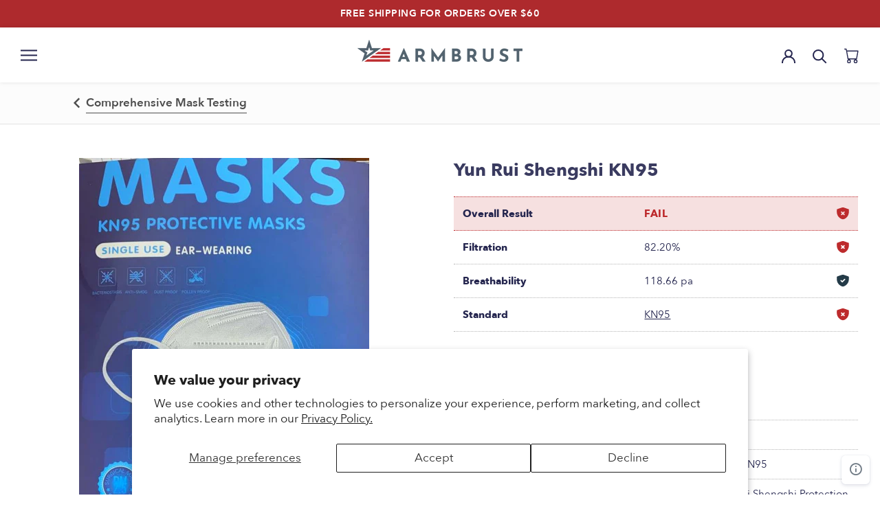

--- FILE ---
content_type: text/html; charset=utf-8
request_url: https://www.armbrustusa.com/blogs/mask-review/kn95-yun-rui-shengshi-flat-fold-white-cdc132
body_size: 59280
content:
<!doctype html>

<html class="no-js" lang="en">

  	<head>
		
		
		<script async src='https://pre.bossapps.co/js/script?shop=armbrustusa.myshopify.com'></script>
		

		<meta name="facebook-domain-verification" content="qmmct62gu53wuortfl175z5rr3ya4s" />
		<meta charset="utf-8">
		<meta http-equiv="X-UA-Compatible" content="IE=edge,chrome=1">
		<meta name="viewport" content="width=device-width, initial-scale=1.0, height=device-height, minimum-scale=1.0, maximum-scale=2.0, user-scalable=yes">
		<meta name="theme-color" content="">

		<title>
		Yun Rui Shengshi KN95 &ndash; Armbrust American
		</title>

		
		<meta name="description" content="Yun Rui Shengshi KN95 review. Will this mask protect you?">
		

		<link rel="canonical" href="https://www.armbrustusa.com/blogs/mask-review/kn95-yun-rui-shengshi-flat-fold-white-cdc132">

		
		<link rel="shortcut icon" href="//www.armbrustusa.com/cdn/shop/files/Facivon_Small_897d1354-0104-4f1e-a0b3-da8dba230e11_96x.png?v=1614290655" type="image/png">
		

		<meta property="og:type" content="article">
  <meta property="og:title" content="Yun Rui Shengshi KN95"><meta property="og:image" content="http://www.armbrustusa.com/cdn/shop/articles/Guangzhou_Yun_Rui_Shengshi_Protection_Technology_Co._Ltd.1.png?v=1676395735">
    <meta property="og:image:secure_url" content="https://www.armbrustusa.com/cdn/shop/articles/Guangzhou_Yun_Rui_Shengshi_Protection_Technology_Co._Ltd.1.png?v=1676395735">
    <meta property="og:image:width" content="422">
    <meta property="og:image:height" content="532"><meta property="og:description" content="Yun Rui Shengshi KN95 review. Will this mask protect you?"><meta property="og:url" content="https://www.armbrustusa.com/blogs/mask-review/kn95-yun-rui-shengshi-flat-fold-white-cdc132">
<meta property="og:site_name" content="Armbrust American"><meta name="twitter:card" content="summary"><meta name="twitter:title" content="Yun Rui Shengshi KN95">
  <meta name="twitter:description" content=""><meta name="twitter:image" content="https://www.armbrustusa.com/cdn/shop/articles/Guangzhou_Yun_Rui_Shengshi_Protection_Technology_Co._Ltd.1_600x600_crop_center.png?v=1676395735">
    <meta property="og:image" content="http:Liquid error (snippets/social-meta-tags line 99): invalid url input">
    <meta property="og:image:secure_url" content="https:Liquid error (snippets/social-meta-tags line 100): invalid url input">
    <meta property="og:image:width" content="">
    <meta property="og:image:height" content="">
  

		<style>
  
  

  
  
  

  :root {
    --heading-font-family : "system_ui", -apple-system, 'Segoe UI', Roboto, 'Helvetica Neue', 'Noto Sans', 'Liberation Sans', Arial, sans-serif, 'Apple Color Emoji', 'Segoe UI Emoji', 'Segoe UI Symbol', 'Noto Color Emoji';
    --heading-font-weight : 400;
    --heading-font-style  : normal;

    --text-font-family : "system_ui", -apple-system, 'Segoe UI', Roboto, 'Helvetica Neue', 'Noto Sans', 'Liberation Sans', Arial, sans-serif, 'Apple Color Emoji', 'Segoe UI Emoji', 'Segoe UI Symbol', 'Noto Color Emoji';
    --text-font-weight : 400;
    --text-font-style  : normal;

    --base-text-font-size   : 17px;
    --default-text-font-size: 14px;--background          : #ffffff;
    --background-rgb      : 255, 255, 255;
    --light-background    : #ffffff;
    --light-background-rgb: 255, 255, 255;
    --heading-color       : #232323;
    --text-color          : #232323;
    --text-color-rgb      : 35, 35, 35;
    --text-color-light    : #232323;
    --text-color-light-rgb: 35, 35, 35;
    --link-color          : #24254e;
    --link-color-rgb      : 36, 37, 78;
    --border-color        : #dedede;
    --border-color-rgb    : 222, 222, 222;

    --button-background    : #be2b2e;
    --button-background-rgb: 190, 43, 46;
    --button-text-color    : #ffffff;

    --header-background       : #ffffff;
    --header-heading-color    : #24254e;
    --header-light-text-color : #24254e;
    --header-border-color     : #dedee4;

    --footer-background    : #f8f8f8;
    --footer-text-color    : #24254e;
    --footer-heading-color : #24254e;
    --footer-border-color  : #d8d8de;

    --navigation-background      : #ffffff;
    --navigation-background-rgb  : 255, 255, 255;
    --navigation-text-color      : #303030;
    --navigation-text-color-light: rgba(48, 48, 48, 0.5);
    --navigation-border-color    : rgba(48, 48, 48, 0.25);

    --newsletter-popup-background     : #ffffff;
    --newsletter-popup-text-color     : #303030;
    --newsletter-popup-text-color-rgb : 48, 48, 48;

    --secondary-elements-background       : #fce7a8;
    --secondary-elements-background-rgb   : 252, 231, 168;
    --secondary-elements-text-color       : #303030;
    --secondary-elements-text-color-light : rgba(48, 48, 48, 0.5);
    --secondary-elements-border-color     : rgba(48, 48, 48, 0.25);

    --product-sale-price-color    : #be2b2e;
    --product-sale-price-color-rgb: 190, 43, 46;

    --sale-badge-background-color    :      #BE2B2E;
    --sale-badge-font-color          :      #FFFFFF;

    /* Products */

    --horizontal-spacing-four-products-per-row: 20px;
        --horizontal-spacing-two-products-per-row : 20px;

    --vertical-spacing-four-products-per-row: 40px;
        --vertical-spacing-two-products-per-row : 50px;

    /* Animation */
    --drawer-transition-timing: cubic-bezier(0.645, 0.045, 0.355, 1);
    --header-base-height: 80px; /* We set a default for browsers that do not support CSS variables */

    /* Cursors */
    --cursor-zoom-in-svg    : url(//www.armbrustusa.com/cdn/shop/t/119/assets/cursor-zoom-in.svg?v=46278497949493521781660584481);
    --cursor-zoom-in-2x-svg : url(//www.armbrustusa.com/cdn/shop/t/119/assets/cursor-zoom-in-2x.svg?v=6910624158697423491660584466);
  }
</style>

<script>
  // IE11 does not have support for CSS variables, so we have to polyfill them
  if (!(((window || {}).CSS || {}).supports && window.CSS.supports('(--a: 0)'))) {
    const script = document.createElement('script');
    script.type = 'text/javascript';
    script.src = 'https://cdn.jsdelivr.net/npm/css-vars-ponyfill@2';
    script.onload = function() {
      cssVars({});
    };

    document.getElementsByTagName('head')[0].appendChild(script);
  }
</script>


    	<script>window.performance && window.performance.mark && window.performance.mark('shopify.content_for_header.start');</script><meta name="google-site-verification" content="0NRGzdos2_V50wrzwQbnGsDv6rW6aqziiQGP6cU2GkM">
<meta name="google-site-verification" content="H6_qjgLmpqCdgCTy8j9p0tTDh8R5b99fkevoPGmE_RI">
<meta name="google-site-verification" content="0NRGzdos2_V50wrzwQbnGsDv6rW6aqziiQGP6cU2GkM">
<meta id="shopify-digital-wallet" name="shopify-digital-wallet" content="/38441451653/digital_wallets/dialog">
<meta name="shopify-checkout-api-token" content="9fa2f83ff8ac3386bc548f01ced6af9b">
<meta id="in-context-paypal-metadata" data-shop-id="38441451653" data-venmo-supported="true" data-environment="production" data-locale="en_US" data-paypal-v4="true" data-currency="USD">
<link rel="alternate" type="application/atom+xml" title="Feed" href="/blogs/mask-review.atom" />
<script async="async" src="/checkouts/internal/preloads.js?locale=en-US"></script>
<link rel="preconnect" href="https://shop.app" crossorigin="anonymous">
<script async="async" src="https://shop.app/checkouts/internal/preloads.js?locale=en-US&shop_id=38441451653" crossorigin="anonymous"></script>
<script id="apple-pay-shop-capabilities" type="application/json">{"shopId":38441451653,"countryCode":"US","currencyCode":"USD","merchantCapabilities":["supports3DS"],"merchantId":"gid:\/\/shopify\/Shop\/38441451653","merchantName":"Armbrust American","requiredBillingContactFields":["postalAddress","email"],"requiredShippingContactFields":["postalAddress","email"],"shippingType":"shipping","supportedNetworks":["visa","masterCard","amex","discover","elo","jcb"],"total":{"type":"pending","label":"Armbrust American","amount":"1.00"},"shopifyPaymentsEnabled":true,"supportsSubscriptions":true}</script>
<script id="shopify-features" type="application/json">{"accessToken":"9fa2f83ff8ac3386bc548f01ced6af9b","betas":["rich-media-storefront-analytics"],"domain":"www.armbrustusa.com","predictiveSearch":true,"shopId":38441451653,"locale":"en"}</script>
<script>var Shopify = Shopify || {};
Shopify.shop = "armbrustusa.myshopify.com";
Shopify.locale = "en";
Shopify.currency = {"active":"USD","rate":"1.0"};
Shopify.country = "US";
Shopify.theme = {"name":"Armbrust-USA \u003e Live Theme","id":121426411653,"schema_name":"Prestige","schema_version":"4.13.0","theme_store_id":null,"role":"main"};
Shopify.theme.handle = "null";
Shopify.theme.style = {"id":null,"handle":null};
Shopify.cdnHost = "www.armbrustusa.com/cdn";
Shopify.routes = Shopify.routes || {};
Shopify.routes.root = "/";</script>
<script type="module">!function(o){(o.Shopify=o.Shopify||{}).modules=!0}(window);</script>
<script>!function(o){function n(){var o=[];function n(){o.push(Array.prototype.slice.apply(arguments))}return n.q=o,n}var t=o.Shopify=o.Shopify||{};t.loadFeatures=n(),t.autoloadFeatures=n()}(window);</script>
<script>
  window.ShopifyPay = window.ShopifyPay || {};
  window.ShopifyPay.apiHost = "shop.app\/pay";
  window.ShopifyPay.redirectState = null;
</script>
<script id="shop-js-analytics" type="application/json">{"pageType":"article"}</script>
<script defer="defer" async type="module" src="//www.armbrustusa.com/cdn/shopifycloud/shop-js/modules/v2/client.init-shop-cart-sync_BN7fPSNr.en.esm.js"></script>
<script defer="defer" async type="module" src="//www.armbrustusa.com/cdn/shopifycloud/shop-js/modules/v2/chunk.common_Cbph3Kss.esm.js"></script>
<script defer="defer" async type="module" src="//www.armbrustusa.com/cdn/shopifycloud/shop-js/modules/v2/chunk.modal_DKumMAJ1.esm.js"></script>
<script type="module">
  await import("//www.armbrustusa.com/cdn/shopifycloud/shop-js/modules/v2/client.init-shop-cart-sync_BN7fPSNr.en.esm.js");
await import("//www.armbrustusa.com/cdn/shopifycloud/shop-js/modules/v2/chunk.common_Cbph3Kss.esm.js");
await import("//www.armbrustusa.com/cdn/shopifycloud/shop-js/modules/v2/chunk.modal_DKumMAJ1.esm.js");

  window.Shopify.SignInWithShop?.initShopCartSync?.({"fedCMEnabled":true,"windoidEnabled":true});

</script>
<script>
  window.Shopify = window.Shopify || {};
  if (!window.Shopify.featureAssets) window.Shopify.featureAssets = {};
  window.Shopify.featureAssets['shop-js'] = {"shop-cart-sync":["modules/v2/client.shop-cart-sync_CJVUk8Jm.en.esm.js","modules/v2/chunk.common_Cbph3Kss.esm.js","modules/v2/chunk.modal_DKumMAJ1.esm.js"],"init-fed-cm":["modules/v2/client.init-fed-cm_7Fvt41F4.en.esm.js","modules/v2/chunk.common_Cbph3Kss.esm.js","modules/v2/chunk.modal_DKumMAJ1.esm.js"],"init-shop-email-lookup-coordinator":["modules/v2/client.init-shop-email-lookup-coordinator_Cc088_bR.en.esm.js","modules/v2/chunk.common_Cbph3Kss.esm.js","modules/v2/chunk.modal_DKumMAJ1.esm.js"],"init-windoid":["modules/v2/client.init-windoid_hPopwJRj.en.esm.js","modules/v2/chunk.common_Cbph3Kss.esm.js","modules/v2/chunk.modal_DKumMAJ1.esm.js"],"shop-button":["modules/v2/client.shop-button_B0jaPSNF.en.esm.js","modules/v2/chunk.common_Cbph3Kss.esm.js","modules/v2/chunk.modal_DKumMAJ1.esm.js"],"shop-cash-offers":["modules/v2/client.shop-cash-offers_DPIskqss.en.esm.js","modules/v2/chunk.common_Cbph3Kss.esm.js","modules/v2/chunk.modal_DKumMAJ1.esm.js"],"shop-toast-manager":["modules/v2/client.shop-toast-manager_CK7RT69O.en.esm.js","modules/v2/chunk.common_Cbph3Kss.esm.js","modules/v2/chunk.modal_DKumMAJ1.esm.js"],"init-shop-cart-sync":["modules/v2/client.init-shop-cart-sync_BN7fPSNr.en.esm.js","modules/v2/chunk.common_Cbph3Kss.esm.js","modules/v2/chunk.modal_DKumMAJ1.esm.js"],"init-customer-accounts-sign-up":["modules/v2/client.init-customer-accounts-sign-up_CfPf4CXf.en.esm.js","modules/v2/client.shop-login-button_DeIztwXF.en.esm.js","modules/v2/chunk.common_Cbph3Kss.esm.js","modules/v2/chunk.modal_DKumMAJ1.esm.js"],"pay-button":["modules/v2/client.pay-button_CgIwFSYN.en.esm.js","modules/v2/chunk.common_Cbph3Kss.esm.js","modules/v2/chunk.modal_DKumMAJ1.esm.js"],"init-customer-accounts":["modules/v2/client.init-customer-accounts_DQ3x16JI.en.esm.js","modules/v2/client.shop-login-button_DeIztwXF.en.esm.js","modules/v2/chunk.common_Cbph3Kss.esm.js","modules/v2/chunk.modal_DKumMAJ1.esm.js"],"avatar":["modules/v2/client.avatar_BTnouDA3.en.esm.js"],"init-shop-for-new-customer-accounts":["modules/v2/client.init-shop-for-new-customer-accounts_CsZy_esa.en.esm.js","modules/v2/client.shop-login-button_DeIztwXF.en.esm.js","modules/v2/chunk.common_Cbph3Kss.esm.js","modules/v2/chunk.modal_DKumMAJ1.esm.js"],"shop-follow-button":["modules/v2/client.shop-follow-button_BRMJjgGd.en.esm.js","modules/v2/chunk.common_Cbph3Kss.esm.js","modules/v2/chunk.modal_DKumMAJ1.esm.js"],"checkout-modal":["modules/v2/client.checkout-modal_B9Drz_yf.en.esm.js","modules/v2/chunk.common_Cbph3Kss.esm.js","modules/v2/chunk.modal_DKumMAJ1.esm.js"],"shop-login-button":["modules/v2/client.shop-login-button_DeIztwXF.en.esm.js","modules/v2/chunk.common_Cbph3Kss.esm.js","modules/v2/chunk.modal_DKumMAJ1.esm.js"],"lead-capture":["modules/v2/client.lead-capture_DXYzFM3R.en.esm.js","modules/v2/chunk.common_Cbph3Kss.esm.js","modules/v2/chunk.modal_DKumMAJ1.esm.js"],"shop-login":["modules/v2/client.shop-login_CA5pJqmO.en.esm.js","modules/v2/chunk.common_Cbph3Kss.esm.js","modules/v2/chunk.modal_DKumMAJ1.esm.js"],"payment-terms":["modules/v2/client.payment-terms_BxzfvcZJ.en.esm.js","modules/v2/chunk.common_Cbph3Kss.esm.js","modules/v2/chunk.modal_DKumMAJ1.esm.js"]};
</script>
<script>(function() {
  var isLoaded = false;
  function asyncLoad() {
    if (isLoaded) return;
    isLoaded = true;
    var urls = ["\/\/cdn.shopify.com\/proxy\/20fafd0ea5c7747a91ced1f63b51246e2cc5794c28360dd6c92ef2cd7cba1607\/bingshoppingtool-t2app-prod.trafficmanager.net\/uet\/tracking_script?shop=armbrustusa.myshopify.com\u0026sp-cache-control=cHVibGljLCBtYXgtYWdlPTkwMA","https:\/\/cjshpfy.cjpowered.com\/getPluginJS?shop=armbrustusa.myshopify.com","https:\/\/static.klaviyo.com\/onsite\/js\/klaviyo.js?company_id=U33ZBK\u0026shop=armbrustusa.myshopify.com","https:\/\/static.klaviyo.com\/onsite\/js\/klaviyo.js?company_id=WDyiar\u0026shop=armbrustusa.myshopify.com","https:\/\/cdn.hextom.com\/js\/freeshippingbar.js?shop=armbrustusa.myshopify.com","https:\/\/customer-first-focus.b-cdn.net\/cffOrderifyLoader_min.js?shop=armbrustusa.myshopify.com","https:\/\/appify.trackship.com\/resources\/js\/script_tag.js?shop=armbrustusa.myshopify.com","https:\/\/sdk.postscript.io\/sdk-script-loader.bundle.js?shopId=269034\u0026shop=armbrustusa.myshopify.com"];
    for (var i = 0; i < urls.length; i++) {
      var s = document.createElement('script');
      s.type = 'text/javascript';
      s.async = true;
      s.src = urls[i];
      var x = document.getElementsByTagName('script')[0];
      x.parentNode.insertBefore(s, x);
    }
  };
  if(window.attachEvent) {
    window.attachEvent('onload', asyncLoad);
  } else {
    window.addEventListener('load', asyncLoad, false);
  }
})();</script>
<script id="__st">var __st={"a":38441451653,"offset":-21600,"reqid":"59494cbc-ec8b-41b5-90d0-da30166646e2-1769746112","pageurl":"www.armbrustusa.com\/blogs\/mask-review\/kn95-yun-rui-shengshi-flat-fold-white-cdc132","s":"articles-556059492485","u":"1be8da98079c","p":"article","rtyp":"article","rid":556059492485};</script>
<script>window.ShopifyPaypalV4VisibilityTracking = true;</script>
<script id="captcha-bootstrap">!function(){'use strict';const t='contact',e='account',n='new_comment',o=[[t,t],['blogs',n],['comments',n],[t,'customer']],c=[[e,'customer_login'],[e,'guest_login'],[e,'recover_customer_password'],[e,'create_customer']],r=t=>t.map((([t,e])=>`form[action*='/${t}']:not([data-nocaptcha='true']) input[name='form_type'][value='${e}']`)).join(','),a=t=>()=>t?[...document.querySelectorAll(t)].map((t=>t.form)):[];function s(){const t=[...o],e=r(t);return a(e)}const i='password',u='form_key',d=['recaptcha-v3-token','g-recaptcha-response','h-captcha-response',i],f=()=>{try{return window.sessionStorage}catch{return}},m='__shopify_v',_=t=>t.elements[u];function p(t,e,n=!1){try{const o=window.sessionStorage,c=JSON.parse(o.getItem(e)),{data:r}=function(t){const{data:e,action:n}=t;return t[m]||n?{data:e,action:n}:{data:t,action:n}}(c);for(const[e,n]of Object.entries(r))t.elements[e]&&(t.elements[e].value=n);n&&o.removeItem(e)}catch(o){console.error('form repopulation failed',{error:o})}}const l='form_type',E='cptcha';function T(t){t.dataset[E]=!0}const w=window,h=w.document,L='Shopify',v='ce_forms',y='captcha';let A=!1;((t,e)=>{const n=(g='f06e6c50-85a8-45c8-87d0-21a2b65856fe',I='https://cdn.shopify.com/shopifycloud/storefront-forms-hcaptcha/ce_storefront_forms_captcha_hcaptcha.v1.5.2.iife.js',D={infoText:'Protected by hCaptcha',privacyText:'Privacy',termsText:'Terms'},(t,e,n)=>{const o=w[L][v],c=o.bindForm;if(c)return c(t,g,e,D).then(n);var r;o.q.push([[t,g,e,D],n]),r=I,A||(h.body.append(Object.assign(h.createElement('script'),{id:'captcha-provider',async:!0,src:r})),A=!0)});var g,I,D;w[L]=w[L]||{},w[L][v]=w[L][v]||{},w[L][v].q=[],w[L][y]=w[L][y]||{},w[L][y].protect=function(t,e){n(t,void 0,e),T(t)},Object.freeze(w[L][y]),function(t,e,n,w,h,L){const[v,y,A,g]=function(t,e,n){const i=e?o:[],u=t?c:[],d=[...i,...u],f=r(d),m=r(i),_=r(d.filter((([t,e])=>n.includes(e))));return[a(f),a(m),a(_),s()]}(w,h,L),I=t=>{const e=t.target;return e instanceof HTMLFormElement?e:e&&e.form},D=t=>v().includes(t);t.addEventListener('submit',(t=>{const e=I(t);if(!e)return;const n=D(e)&&!e.dataset.hcaptchaBound&&!e.dataset.recaptchaBound,o=_(e),c=g().includes(e)&&(!o||!o.value);(n||c)&&t.preventDefault(),c&&!n&&(function(t){try{if(!f())return;!function(t){const e=f();if(!e)return;const n=_(t);if(!n)return;const o=n.value;o&&e.removeItem(o)}(t);const e=Array.from(Array(32),(()=>Math.random().toString(36)[2])).join('');!function(t,e){_(t)||t.append(Object.assign(document.createElement('input'),{type:'hidden',name:u})),t.elements[u].value=e}(t,e),function(t,e){const n=f();if(!n)return;const o=[...t.querySelectorAll(`input[type='${i}']`)].map((({name:t})=>t)),c=[...d,...o],r={};for(const[a,s]of new FormData(t).entries())c.includes(a)||(r[a]=s);n.setItem(e,JSON.stringify({[m]:1,action:t.action,data:r}))}(t,e)}catch(e){console.error('failed to persist form',e)}}(e),e.submit())}));const S=(t,e)=>{t&&!t.dataset[E]&&(n(t,e.some((e=>e===t))),T(t))};for(const o of['focusin','change'])t.addEventListener(o,(t=>{const e=I(t);D(e)&&S(e,y())}));const B=e.get('form_key'),M=e.get(l),P=B&&M;t.addEventListener('DOMContentLoaded',(()=>{const t=y();if(P)for(const e of t)e.elements[l].value===M&&p(e,B);[...new Set([...A(),...v().filter((t=>'true'===t.dataset.shopifyCaptcha))])].forEach((e=>S(e,t)))}))}(h,new URLSearchParams(w.location.search),n,t,e,['guest_login'])})(!0,!0)}();</script>
<script integrity="sha256-4kQ18oKyAcykRKYeNunJcIwy7WH5gtpwJnB7kiuLZ1E=" data-source-attribution="shopify.loadfeatures" defer="defer" src="//www.armbrustusa.com/cdn/shopifycloud/storefront/assets/storefront/load_feature-a0a9edcb.js" crossorigin="anonymous"></script>
<script crossorigin="anonymous" defer="defer" src="//www.armbrustusa.com/cdn/shopifycloud/storefront/assets/shopify_pay/storefront-65b4c6d7.js?v=20250812"></script>
<script data-source-attribution="shopify.dynamic_checkout.dynamic.init">var Shopify=Shopify||{};Shopify.PaymentButton=Shopify.PaymentButton||{isStorefrontPortableWallets:!0,init:function(){window.Shopify.PaymentButton.init=function(){};var t=document.createElement("script");t.src="https://www.armbrustusa.com/cdn/shopifycloud/portable-wallets/latest/portable-wallets.en.js",t.type="module",document.head.appendChild(t)}};
</script>
<script data-source-attribution="shopify.dynamic_checkout.buyer_consent">
  function portableWalletsHideBuyerConsent(e){var t=document.getElementById("shopify-buyer-consent"),n=document.getElementById("shopify-subscription-policy-button");t&&n&&(t.classList.add("hidden"),t.setAttribute("aria-hidden","true"),n.removeEventListener("click",e))}function portableWalletsShowBuyerConsent(e){var t=document.getElementById("shopify-buyer-consent"),n=document.getElementById("shopify-subscription-policy-button");t&&n&&(t.classList.remove("hidden"),t.removeAttribute("aria-hidden"),n.addEventListener("click",e))}window.Shopify?.PaymentButton&&(window.Shopify.PaymentButton.hideBuyerConsent=portableWalletsHideBuyerConsent,window.Shopify.PaymentButton.showBuyerConsent=portableWalletsShowBuyerConsent);
</script>
<script data-source-attribution="shopify.dynamic_checkout.cart.bootstrap">document.addEventListener("DOMContentLoaded",(function(){function t(){return document.querySelector("shopify-accelerated-checkout-cart, shopify-accelerated-checkout")}if(t())Shopify.PaymentButton.init();else{new MutationObserver((function(e,n){t()&&(Shopify.PaymentButton.init(),n.disconnect())})).observe(document.body,{childList:!0,subtree:!0})}}));
</script>
<script id='scb4127' type='text/javascript' async='' src='https://www.armbrustusa.com/cdn/shopifycloud/privacy-banner/storefront-banner.js'></script><link id="shopify-accelerated-checkout-styles" rel="stylesheet" media="screen" href="https://www.armbrustusa.com/cdn/shopifycloud/portable-wallets/latest/accelerated-checkout-backwards-compat.css" crossorigin="anonymous">
<style id="shopify-accelerated-checkout-cart">
        #shopify-buyer-consent {
  margin-top: 1em;
  display: inline-block;
  width: 100%;
}

#shopify-buyer-consent.hidden {
  display: none;
}

#shopify-subscription-policy-button {
  background: none;
  border: none;
  padding: 0;
  text-decoration: underline;
  font-size: inherit;
  cursor: pointer;
}

#shopify-subscription-policy-button::before {
  box-shadow: none;
}

      </style>

<script>window.performance && window.performance.mark && window.performance.mark('shopify.content_for_header.end');</script>

		
		<link rel="stylesheet" href="//www.armbrustusa.com/cdn/shop/t/119/assets/theme.min.css?v=180227309484627927061673532703">
		<link rel="stylesheet" href="//www.armbrustusa.com/cdn/shop/t/119/assets/overrides.min.css?v=165683666225091928431699294443">

		<script>// This allows to expose several variables to the global scope, to be used in scripts
			window.theme = {
			pageType: "article",
			moneyFormat: "${{amount}}",
			moneyWithCurrencyFormat: "${{amount}} USD",
			productImageSize: "square",
			searchMode: "product",
			showPageTransition: false,
			showElementStaggering: false,
			showImageZooming: false
			};

			window.routes = {
			rootUrl: "\/",
			rootUrlWithoutSlash: '',
			cartUrl: "\/cart",
			cartAddUrl: "\/cart\/add",
			cartChangeUrl: "\/cart\/change",
			searchUrl: "\/search",
			productRecommendationsUrl: "\/recommendations\/products"
			};

			window.languages = {
			cartAddNote: "Add Order Note",
			cartEditNote: "Edit Order Note",
			productImageLoadingError: "This image could not be loaded. Please try to reload the page.",
			productFormAddToCart: "Add to cart",
			productFormUnavailable: "Unavailable",
			productFormSoldOut: "Sold Out",
			shippingEstimatorOneResult: "1 option available:",
			shippingEstimatorMoreResults: "{{count}} options available:",
			shippingEstimatorNoResults: "No shipping could be found"
			};

			window.lazySizesConfig = {
			loadHidden: false,
			hFac: 0.5,
			expFactor: 2,
			ricTimeout: 150,
			lazyClass: 'Image--lazyLoad',
			loadingClass: 'Image--lazyLoading',
			loadedClass: 'Image--lazyLoaded'
			};

			document.documentElement.className = document.documentElement.className.replace('no-js', 'js');
			document.documentElement.style.setProperty('--window-height', window.innerHeight + 'px');

			// We do a quick detection of some features (we could use Modernizr but for so little...)
			(function() {
			document.documentElement.className += ((window.CSS && window.CSS.supports('(position: sticky) or (position: -webkit-sticky)')) ? ' supports-sticky' : ' no-supports-sticky');
			document.documentElement.className += (window.matchMedia('(-moz-touch-enabled: 1), (hover: none)')).matches ? ' no-supports-hover' : ' supports-hover';
			}());
		</script>

		<script src="//www.armbrustusa.com/cdn/shop/t/119/assets/lazysizes.min.js?v=174358363404432586981660584471" defer></script>

		

		<script src="https://polyfill-fastly.net/v3/polyfill.min.js?unknown=polyfill&features=fetch,Element.prototype.closest,Element.prototype.remove,Element.prototype.classList,Array.prototype.includes,Array.prototype.fill,Object.assign,CustomEvent,IntersectionObserver,IntersectionObserverEntry,URL" defer></script>
		<script src="//www.armbrustusa.com/cdn/shop/t/119/assets/libs.min.js?v=26178543184394469741660584472" defer></script>
		<script src="//www.armbrustusa.com/cdn/shop/t/119/assets/theme.min.js?v=167927444991367170481663689610" defer></script>
		
		<script src="//www.armbrustusa.com/cdn/shop/t/119/assets/overrides.min.js?v=40602983235800886721674052909" defer></script>

		
		<script src="https://cdnjs.cloudflare.com/ajax/libs/jquery/3.2.1/jquery.min.js"></script>
		

		
		<script>
		(function () {
			window.onpageshow = function() {
			if (window.theme.showPageTransition) {
				var pageTransition = document.querySelector('.PageTransition');

				if (pageTransition) {
				pageTransition.style.visibility = 'visible';
				pageTransition.style.opacity = '0';
				}
			}

			// When the page is loaded from the cache, we have to reload the cart content
			document.documentElement.dispatchEvent(new CustomEvent('cart:refresh', {
				bubbles: true
			}));
			};
		})();
		</script>

		
		
		<link rel="stylesheet" href="https://cdnjs.cloudflare.com/ajax/libs/slick-carousel/1.8.1/slick.min.css" integrity="sha512-yHknP1/AwR+yx26cB1y0cjvQUMvEa2PFzt1c9LlS4pRQ5NOTZFWbhBig+X9G9eYW/8m0/4OXNx8pxJ6z57x0dw==" crossorigin="anonymous" referrerpolicy="no-referrer" />
		<link rel="stylesheet" href="https://cdnjs.cloudflare.com/ajax/libs/slick-carousel/1.8.1/slick-theme.min.css" integrity="sha512-17EgCFERpgZKcm0j0fEq1YCJuyAWdz9KUtv1EjVuaOz8pDnh/0nZxmU6BBXwaaxqoi9PQXnRWqlcDB027hgv9A==" crossorigin="anonymous" referrerpolicy="no-referrer" />
		
		

		
		
		

		
  <script type="application/ld+json">
  {
    "@context": "http://schema.org",
    "@type": "BlogPosting",
    "mainEntityOfPage": "/blogs/mask-review/kn95-yun-rui-shengshi-flat-fold-white-cdc132",
    "articleSection": "Mask-Reviews",
    "keywords": "Adult, CDC, China, Earloop, Fail, flat fold, KN95",
    "headline": "Yun Rui Shengshi KN95",
    "description": "",
    "dateCreated": "2022-02-04T17:04:32",
    "datePublished": "2022-02-04T17:04:32",
    "dateModified": "2022-02-04T17:04:32",
    "image": {
      "@type": "ImageObject",
      "url": "https://www.armbrustusa.com/cdn/shop/articles/Guangzhou_Yun_Rui_Shengshi_Protection_Technology_Co._Ltd.1_1024x.png?v=1676395735",
      "image": "https://www.armbrustusa.com/cdn/shop/articles/Guangzhou_Yun_Rui_Shengshi_Protection_Technology_Co._Ltd.1_1024x.png?v=1676395735",
      "name": "Yun Rui Shengshi KN95",
      "width": "1024",
      "height": "1024"
    },
    "author": {
      "@type": "Person",
      "name": "Eric Eckert",
      "givenName": "Eric",
      "familyName": "Eckert"
    },
    "publisher": {
      "@type": "Organization",
      "name": "Armbrust American"
    },
    "commentCount": 0,
    "comment": []
  }
  </script>



  <script type="application/ld+json">
  {
    "@context": "http://schema.org",
    "@type": "BreadcrumbList",
  "itemListElement": [{
      "@type": "ListItem",
      "position": 1,
      "name": "Translation missing: en.general.breadcrumb.home",
      "item": "https://www.armbrustusa.com"
    },{
          "@type": "ListItem",
          "position": 2,
          "name": "Mask-Reviews",
          "item": "https://www.armbrustusa.com/blogs/mask-review"
        }, {
          "@type": "ListItem",
          "position": 3,
          "name": "Mask-Reviews",
          "item": "https://www.armbrustusa.com/blogs/mask-review/kn95-yun-rui-shengshi-flat-fold-white-cdc132"
        }]
  }
  </script>

		
 <script>
 let ps_apiURI = "https://swift-api.perfectapps.io/api";
 let ps_storeUrl = "https://swift.perfectapps.io";
 let ps_productId = "";
 </script> 
  
 
		<script>window.is_hulkpo_installed=false</script>

	<!-- BEGIN app block: shopify://apps/judge-me-reviews/blocks/judgeme_core/61ccd3b1-a9f2-4160-9fe9-4fec8413e5d8 --><!-- Start of Judge.me Core -->






<link rel="dns-prefetch" href="https://cdnwidget.judge.me">
<link rel="dns-prefetch" href="https://cdn.judge.me">
<link rel="dns-prefetch" href="https://cdn1.judge.me">
<link rel="dns-prefetch" href="https://api.judge.me">

<script data-cfasync='false' class='jdgm-settings-script'>window.jdgmSettings={"pagination":5,"disable_web_reviews":false,"badge_no_review_text":"No reviews","badge_n_reviews_text":"{{ n }} review/reviews","badge_star_color":"#af3935","hide_badge_preview_if_no_reviews":true,"badge_hide_text":false,"enforce_center_preview_badge":false,"widget_title":"REVIEWS","widget_open_form_text":"Write a review","widget_close_form_text":"Cancel review","widget_refresh_page_text":"Refresh page","widget_summary_text":"{{ average_rating_1_decimal }}, based on {{ number_of_reviews }} review/reviews","widget_no_review_text":"Be the first to write a review","widget_name_field_text":"Display name","widget_verified_name_field_text":"Verified Name (public)","widget_name_placeholder_text":"Display name","widget_required_field_error_text":"This field is required.","widget_email_field_text":"Email address","widget_verified_email_field_text":"Verified Email (private, can not be edited)","widget_email_placeholder_text":"Your email address","widget_email_field_error_text":"Please enter a valid email address.","widget_rating_field_text":"Rating","widget_review_title_field_text":"Review Title","widget_review_title_placeholder_text":"Give your review a title","widget_review_body_field_text":"Review content","widget_review_body_placeholder_text":"Start writing here...","widget_pictures_field_text":"Picture/Video (optional)","widget_submit_review_text":"Submit Review","widget_submit_verified_review_text":"Submit Verified Review","widget_submit_success_msg_with_auto_publish":"Thank you! Please refresh the page in a few moments to see your review. You can remove or edit your review by logging into \u003ca href='https://judge.me/login' target='_blank' rel='nofollow noopener'\u003eJudge.me\u003c/a\u003e","widget_submit_success_msg_no_auto_publish":"\u003cp\u003eTHANK YOU FOR POSTING A REVIEW!\u003c/p\u003e\r\n\u003cp\u003eYour review was sent successfully and is now waiting for our staff to publish it.\u003c/p\u003e","widget_show_default_reviews_out_of_total_text":"Showing {{ n_reviews_shown }} out of {{ n_reviews }} reviews.","widget_show_all_link_text":"Show all","widget_show_less_link_text":"Show less","widget_author_said_text":"{{ reviewer_name }} said:","widget_days_text":"{{ n }} days ago","widget_weeks_text":"{{ n }} week/weeks ago","widget_months_text":"{{ n }} month/months ago","widget_years_text":"{{ n }} year/years ago","widget_yesterday_text":"Yesterday","widget_today_text":"Today","widget_replied_text":"\u003e\u003e {{ shop_name }} replied:","widget_read_more_text":"Read more","widget_reviewer_name_as_initial":"","widget_rating_filter_color":"#af3935","widget_rating_filter_see_all_text":"See all reviews","widget_sorting_most_recent_text":"Most Recent","widget_sorting_highest_rating_text":"Highest Rating","widget_sorting_lowest_rating_text":"Lowest Rating","widget_sorting_with_pictures_text":"Only Pictures","widget_sorting_most_helpful_text":"Most Helpful","widget_open_question_form_text":"Ask a question","widget_reviews_subtab_text":"Reviews","widget_questions_subtab_text":"Questions","widget_question_label_text":"Question","widget_answer_label_text":"Answer","widget_question_placeholder_text":"Write your question here","widget_submit_question_text":"Submit Question","widget_question_submit_success_text":"Thank you for your question! We will notify you once it gets answered.","widget_star_color":"#af3935","verified_badge_text":"Verified","verified_badge_bg_color":"","verified_badge_text_color":"","verified_badge_placement":"removed","widget_review_max_height":3,"widget_hide_border":true,"widget_social_share":true,"widget_thumb":true,"widget_review_location_show":false,"widget_location_format":"country_iso_code","all_reviews_include_out_of_store_products":true,"all_reviews_out_of_store_text":"(out of store)","all_reviews_pagination":100,"all_reviews_product_name_prefix_text":"about","enable_review_pictures":true,"enable_question_anwser":false,"widget_theme":"leex","review_date_format":"mm/dd/yyyy","default_sort_method":"pictures-first","widget_product_reviews_subtab_text":"Product Reviews","widget_shop_reviews_subtab_text":"Shop Reviews","widget_other_products_reviews_text":"Reviews for other products","widget_store_reviews_subtab_text":"Store reviews","widget_no_store_reviews_text":"This store hasn't received any reviews yet","widget_web_restriction_product_reviews_text":"This product hasn't received any reviews yet","widget_no_items_text":"No items found","widget_show_more_text":"Show more","widget_write_a_store_review_text":"Write a Store Review","widget_other_languages_heading":"Reviews in Other Languages","widget_translate_review_text":"Translate review to {{ language }}","widget_translating_review_text":"Translating...","widget_show_original_translation_text":"Show original ({{ language }})","widget_translate_review_failed_text":"Review couldn't be translated.","widget_translate_review_retry_text":"Retry","widget_translate_review_try_again_later_text":"Try again later","show_product_url_for_grouped_product":false,"widget_sorting_pictures_first_text":"Pictures First","show_pictures_on_all_rev_page_mobile":false,"show_pictures_on_all_rev_page_desktop":false,"floating_tab_hide_mobile_install_preference":false,"floating_tab_button_name":"★ Reviews","floating_tab_title":"Let customers speak for us","floating_tab_button_color":"","floating_tab_button_background_color":"","floating_tab_url":"","floating_tab_url_enabled":false,"floating_tab_tab_style":"text","all_reviews_text_badge_text":"Customers rate us {{ shop.metafields.judgeme.all_reviews_rating | round: 1 }}/5 based on {{ shop.metafields.judgeme.all_reviews_count }} reviews.","all_reviews_text_badge_text_branded_style":"{{ shop.metafields.judgeme.all_reviews_rating | round: 1 }} out of 5 stars based on {{ shop.metafields.judgeme.all_reviews_count }} reviews","is_all_reviews_text_badge_a_link":false,"show_stars_for_all_reviews_text_badge":false,"all_reviews_text_badge_url":"","all_reviews_text_style":"text","all_reviews_text_color_style":"judgeme_brand_color","all_reviews_text_color":"#108474","all_reviews_text_show_jm_brand":true,"featured_carousel_show_header":true,"featured_carousel_title":"Let customers speak for us","testimonials_carousel_title":"Customers are saying","videos_carousel_title":"Real customer stories","cards_carousel_title":"Customers are saying","featured_carousel_count_text":"from {{ n }} reviews","featured_carousel_add_link_to_all_reviews_page":false,"featured_carousel_url":"","featured_carousel_show_images":true,"featured_carousel_autoslide_interval":5,"featured_carousel_arrows_on_the_sides":false,"featured_carousel_height":250,"featured_carousel_width":80,"featured_carousel_image_size":0,"featured_carousel_image_height":250,"featured_carousel_arrow_color":"#eeeeee","verified_count_badge_style":"vintage","verified_count_badge_orientation":"horizontal","verified_count_badge_color_style":"judgeme_brand_color","verified_count_badge_color":"#108474","is_verified_count_badge_a_link":false,"verified_count_badge_url":"","verified_count_badge_show_jm_brand":true,"widget_rating_preset_default":5,"widget_first_sub_tab":"product-reviews","widget_show_histogram":false,"widget_histogram_use_custom_color":true,"widget_pagination_use_custom_color":false,"widget_star_use_custom_color":true,"widget_verified_badge_use_custom_color":false,"widget_write_review_use_custom_color":false,"picture_reminder_submit_button":"Upload Pictures","enable_review_videos":false,"mute_video_by_default":false,"widget_sorting_videos_first_text":"Videos First","widget_review_pending_text":"Pending","featured_carousel_items_for_large_screen":3,"social_share_options_order":"Facebook,Twitter,LinkedIn","remove_microdata_snippet":true,"disable_json_ld":false,"enable_json_ld_products":false,"preview_badge_show_question_text":false,"preview_badge_no_question_text":"No questions","preview_badge_n_question_text":"{{ number_of_questions }} question/questions","qa_badge_show_icon":false,"qa_badge_position":"same-row","remove_judgeme_branding":false,"widget_add_search_bar":true,"widget_search_bar_placeholder":"Search","widget_sorting_verified_only_text":"Verified only","featured_carousel_theme":"default","featured_carousel_show_rating":true,"featured_carousel_show_title":true,"featured_carousel_show_body":true,"featured_carousel_show_date":false,"featured_carousel_show_reviewer":true,"featured_carousel_show_product":false,"featured_carousel_header_background_color":"#108474","featured_carousel_header_text_color":"#ffffff","featured_carousel_name_product_separator":"reviewed","featured_carousel_full_star_background":"#108474","featured_carousel_empty_star_background":"#dadada","featured_carousel_vertical_theme_background":"#f9fafb","featured_carousel_verified_badge_enable":false,"featured_carousel_verified_badge_color":"#108474","featured_carousel_border_style":"round","featured_carousel_review_line_length_limit":3,"featured_carousel_more_reviews_button_text":"Read more reviews","featured_carousel_view_product_button_text":"View product","all_reviews_page_load_reviews_on":"scroll","all_reviews_page_load_more_text":"Load More Reviews","disable_fb_tab_reviews":false,"enable_ajax_cdn_cache":false,"widget_public_name_text":"displayed publicly like","default_reviewer_name":"John Smith","default_reviewer_name_has_non_latin":true,"widget_reviewer_anonymous":"Anonymous","medals_widget_title":"Judge.me Review Medals","medals_widget_background_color":"#f9fafb","medals_widget_position":"footer_all_pages","medals_widget_border_color":"#f9fafb","medals_widget_verified_text_position":"left","medals_widget_use_monochromatic_version":false,"medals_widget_elements_color":"#108474","show_reviewer_avatar":true,"widget_invalid_yt_video_url_error_text":"Not a YouTube video URL","widget_max_length_field_error_text":"Please enter no more than {0} characters.","widget_show_country_flag":false,"widget_show_collected_via_shop_app":true,"widget_verified_by_shop_badge_style":"light","widget_verified_by_shop_text":"Verified by Shop","widget_show_photo_gallery":false,"widget_load_with_code_splitting":true,"widget_ugc_install_preference":false,"widget_ugc_title":"Made by us, Shared by you","widget_ugc_subtitle":"Tag us to see your picture featured in our page","widget_ugc_arrows_color":"#ffffff","widget_ugc_primary_button_text":"Buy Now","widget_ugc_primary_button_background_color":"#108474","widget_ugc_primary_button_text_color":"#ffffff","widget_ugc_primary_button_border_width":"0","widget_ugc_primary_button_border_style":"none","widget_ugc_primary_button_border_color":"#108474","widget_ugc_primary_button_border_radius":"25","widget_ugc_secondary_button_text":"Load More","widget_ugc_secondary_button_background_color":"#ffffff","widget_ugc_secondary_button_text_color":"#108474","widget_ugc_secondary_button_border_width":"2","widget_ugc_secondary_button_border_style":"solid","widget_ugc_secondary_button_border_color":"#108474","widget_ugc_secondary_button_border_radius":"25","widget_ugc_reviews_button_text":"View Reviews","widget_ugc_reviews_button_background_color":"#ffffff","widget_ugc_reviews_button_text_color":"#108474","widget_ugc_reviews_button_border_width":"2","widget_ugc_reviews_button_border_style":"solid","widget_ugc_reviews_button_border_color":"#108474","widget_ugc_reviews_button_border_radius":"25","widget_ugc_reviews_button_link_to":"judgeme-reviews-page","widget_ugc_show_post_date":true,"widget_ugc_max_width":"800","widget_rating_metafield_value_type":true,"widget_primary_color":"#108474","widget_enable_secondary_color":false,"widget_secondary_color":"#edf5f5","widget_summary_average_rating_text":"{{ average_rating }} out of 5","widget_media_grid_title":"Customer photos \u0026 videos","widget_media_grid_see_more_text":"See more","widget_round_style":false,"widget_show_product_medals":true,"widget_verified_by_judgeme_text":"Verified by Judge.me","widget_show_store_medals":true,"widget_verified_by_judgeme_text_in_store_medals":"Verified by Judge.me","widget_media_field_exceed_quantity_message":"Sorry, we can only accept {{ max_media }} for one review.","widget_media_field_exceed_limit_message":"{{ file_name }} is too large, please select a {{ media_type }} less than {{ size_limit }}MB.","widget_review_submitted_text":"Review Submitted!","widget_question_submitted_text":"Question Submitted!","widget_close_form_text_question":"Cancel","widget_write_your_answer_here_text":"Write your answer here","widget_enabled_branded_link":true,"widget_show_collected_by_judgeme":false,"widget_reviewer_name_color":"","widget_write_review_text_color":"","widget_write_review_bg_color":"","widget_collected_by_judgeme_text":"collected by Judge.me","widget_pagination_type":"standard","widget_load_more_text":"Load More","widget_load_more_color":"#108474","widget_full_review_text":"Full Review","widget_read_more_reviews_text":"Read More Reviews","widget_read_questions_text":"Read Questions","widget_questions_and_answers_text":"Questions \u0026 Answers","widget_verified_by_text":"Verified by","widget_verified_text":"Verified","widget_number_of_reviews_text":"{{ number_of_reviews }} reviews","widget_back_button_text":"Back","widget_next_button_text":"Next","widget_custom_forms_filter_button":"Filters","custom_forms_style":"vertical","widget_show_review_information":false,"how_reviews_are_collected":"How reviews are collected?","widget_show_review_keywords":false,"widget_gdpr_statement":"How we use your data: We'll only contact you about the review you left, and only if necessary. By submitting your review, you agree to Judge.me's \u003ca href='https://judge.me/terms' target='_blank' rel='nofollow noopener'\u003eterms\u003c/a\u003e, \u003ca href='https://judge.me/privacy' target='_blank' rel='nofollow noopener'\u003eprivacy\u003c/a\u003e and \u003ca href='https://judge.me/content-policy' target='_blank' rel='nofollow noopener'\u003econtent\u003c/a\u003e policies.","widget_multilingual_sorting_enabled":false,"widget_translate_review_content_enabled":false,"widget_translate_review_content_method":"manual","popup_widget_review_selection":"automatically_with_pictures","popup_widget_round_border_style":true,"popup_widget_show_title":true,"popup_widget_show_body":true,"popup_widget_show_reviewer":false,"popup_widget_show_product":true,"popup_widget_show_pictures":true,"popup_widget_use_review_picture":true,"popup_widget_show_on_home_page":true,"popup_widget_show_on_product_page":true,"popup_widget_show_on_collection_page":true,"popup_widget_show_on_cart_page":true,"popup_widget_position":"bottom_left","popup_widget_first_review_delay":5,"popup_widget_duration":5,"popup_widget_interval":5,"popup_widget_review_count":5,"popup_widget_hide_on_mobile":true,"review_snippet_widget_round_border_style":true,"review_snippet_widget_card_color":"#FFFFFF","review_snippet_widget_slider_arrows_background_color":"#FFFFFF","review_snippet_widget_slider_arrows_color":"#000000","review_snippet_widget_star_color":"#108474","show_product_variant":false,"all_reviews_product_variant_label_text":"Variant: ","widget_show_verified_branding":false,"widget_ai_summary_title":"Customers say","widget_ai_summary_disclaimer":"AI-powered review summary based on recent customer reviews","widget_show_ai_summary":false,"widget_show_ai_summary_bg":false,"widget_show_review_title_input":true,"redirect_reviewers_invited_via_email":"review_widget","request_store_review_after_product_review":false,"request_review_other_products_in_order":false,"review_form_color_scheme":"default","review_form_corner_style":"square","review_form_star_color":{},"review_form_text_color":"#333333","review_form_background_color":"#ffffff","review_form_field_background_color":"#fafafa","review_form_button_color":{},"review_form_button_text_color":"#ffffff","review_form_modal_overlay_color":"#000000","review_content_screen_title_text":"How would you rate this product?","review_content_introduction_text":"We would love it if you would share a bit about your experience.","store_review_form_title_text":"How would you rate this store?","store_review_form_introduction_text":"We would love it if you would share a bit about your experience.","show_review_guidance_text":true,"one_star_review_guidance_text":"Poor","five_star_review_guidance_text":"Great","customer_information_screen_title_text":"About you","customer_information_introduction_text":"Please tell us more about you.","custom_questions_screen_title_text":"Your experience in more detail","custom_questions_introduction_text":"Here are a few questions to help us understand more about your experience.","review_submitted_screen_title_text":"Thanks for your review!","review_submitted_screen_thank_you_text":"We are processing it and it will appear on the store soon.","review_submitted_screen_email_verification_text":"Please confirm your email by clicking the link we just sent you. This helps us keep reviews authentic.","review_submitted_request_store_review_text":"Would you like to share your experience of shopping with us?","review_submitted_review_other_products_text":"Would you like to review these products?","store_review_screen_title_text":"Would you like to share your experience of shopping with us?","store_review_introduction_text":"We value your feedback and use it to improve. Please share any thoughts or suggestions you have.","reviewer_media_screen_title_picture_text":"Share a picture","reviewer_media_introduction_picture_text":"Upload a photo to support your review.","reviewer_media_screen_title_video_text":"Share a video","reviewer_media_introduction_video_text":"Upload a video to support your review.","reviewer_media_screen_title_picture_or_video_text":"Share a picture or video","reviewer_media_introduction_picture_or_video_text":"Upload a photo or video to support your review.","reviewer_media_youtube_url_text":"Paste your Youtube URL here","advanced_settings_next_step_button_text":"Next","advanced_settings_close_review_button_text":"Close","modal_write_review_flow":false,"write_review_flow_required_text":"Required","write_review_flow_privacy_message_text":"We respect your privacy.","write_review_flow_anonymous_text":"Post review as anonymous","write_review_flow_visibility_text":"This won't be visible to other customers.","write_review_flow_multiple_selection_help_text":"Select as many as you like","write_review_flow_single_selection_help_text":"Select one option","write_review_flow_required_field_error_text":"This field is required","write_review_flow_invalid_email_error_text":"Please enter a valid email address","write_review_flow_max_length_error_text":"Max. {{ max_length }} characters.","write_review_flow_media_upload_text":"\u003cb\u003eClick to upload\u003c/b\u003e or drag and drop","write_review_flow_gdpr_statement":"We'll only contact you about your review if necessary. By submitting your review, you agree to our \u003ca href='https://judge.me/terms' target='_blank' rel='nofollow noopener'\u003eterms and conditions\u003c/a\u003e and \u003ca href='https://judge.me/privacy' target='_blank' rel='nofollow noopener'\u003eprivacy policy\u003c/a\u003e.","rating_only_reviews_enabled":false,"show_negative_reviews_help_screen":false,"new_review_flow_help_screen_rating_threshold":3,"negative_review_resolution_screen_title_text":"Tell us more","negative_review_resolution_text":"Your experience matters to us. If there were issues with your purchase, we're here to help. Feel free to reach out to us, we'd love the opportunity to make things right.","negative_review_resolution_button_text":"Contact us","negative_review_resolution_proceed_with_review_text":"Leave a review","negative_review_resolution_subject":"Issue with purchase from {{ shop_name }}.{{ order_name }}","preview_badge_collection_page_install_status":false,"widget_review_custom_css":"","preview_badge_custom_css":"","preview_badge_stars_count":"5-stars","featured_carousel_custom_css":"","floating_tab_custom_css":"","all_reviews_widget_custom_css":"","medals_widget_custom_css":"","verified_badge_custom_css":"","all_reviews_text_custom_css":"","transparency_badges_collected_via_store_invite":false,"transparency_badges_from_another_provider":false,"transparency_badges_collected_from_store_visitor":false,"transparency_badges_collected_by_verified_review_provider":false,"transparency_badges_earned_reward":false,"transparency_badges_collected_via_store_invite_text":"Review collected via store invitation","transparency_badges_from_another_provider_text":"Review collected from another provider","transparency_badges_collected_from_store_visitor_text":"Review collected from a store visitor","transparency_badges_written_in_google_text":"Review written in Google","transparency_badges_written_in_etsy_text":"Review written in Etsy","transparency_badges_written_in_shop_app_text":"Review written in Shop App","transparency_badges_earned_reward_text":"Review earned a reward for future purchase","product_review_widget_per_page":10,"widget_store_review_label_text":"Review about the store","checkout_comment_extension_title_on_product_page":"Customer Comments","checkout_comment_extension_num_latest_comment_show":5,"checkout_comment_extension_format":"name_and_timestamp","checkout_comment_customer_name":"last_initial","checkout_comment_comment_notification":true,"preview_badge_collection_page_install_preference":false,"preview_badge_home_page_install_preference":false,"preview_badge_product_page_install_preference":false,"review_widget_install_preference":"","review_carousel_install_preference":false,"floating_reviews_tab_install_preference":"none","verified_reviews_count_badge_install_preference":false,"all_reviews_text_install_preference":false,"review_widget_best_location":true,"judgeme_medals_install_preference":false,"review_widget_revamp_enabled":false,"review_widget_qna_enabled":false,"review_widget_header_theme":"minimal","review_widget_widget_title_enabled":true,"review_widget_header_text_size":"medium","review_widget_header_text_weight":"regular","review_widget_average_rating_style":"compact","review_widget_bar_chart_enabled":true,"review_widget_bar_chart_type":"numbers","review_widget_bar_chart_style":"standard","review_widget_expanded_media_gallery_enabled":false,"review_widget_reviews_section_theme":"standard","review_widget_image_style":"thumbnails","review_widget_review_image_ratio":"square","review_widget_stars_size":"medium","review_widget_verified_badge":"standard_text","review_widget_review_title_text_size":"medium","review_widget_review_text_size":"medium","review_widget_review_text_length":"medium","review_widget_number_of_columns_desktop":3,"review_widget_carousel_transition_speed":5,"review_widget_custom_questions_answers_display":"always","review_widget_button_text_color":"#FFFFFF","review_widget_text_color":"#000000","review_widget_lighter_text_color":"#7B7B7B","review_widget_corner_styling":"soft","review_widget_review_word_singular":"review","review_widget_review_word_plural":"reviews","review_widget_voting_label":"Helpful?","review_widget_shop_reply_label":"Reply from {{ shop_name }}:","review_widget_filters_title":"Filters","qna_widget_question_word_singular":"Question","qna_widget_question_word_plural":"Questions","qna_widget_answer_reply_label":"Answer from {{ answerer_name }}:","qna_content_screen_title_text":"Ask a question about this product","qna_widget_question_required_field_error_text":"Please enter your question.","qna_widget_flow_gdpr_statement":"We'll only contact you about your question if necessary. By submitting your question, you agree to our \u003ca href='https://judge.me/terms' target='_blank' rel='nofollow noopener'\u003eterms and conditions\u003c/a\u003e and \u003ca href='https://judge.me/privacy' target='_blank' rel='nofollow noopener'\u003eprivacy policy\u003c/a\u003e.","qna_widget_question_submitted_text":"Thanks for your question!","qna_widget_close_form_text_question":"Close","qna_widget_question_submit_success_text":"We’ll notify you by email when your question is answered.","all_reviews_widget_v2025_enabled":false,"all_reviews_widget_v2025_header_theme":"default","all_reviews_widget_v2025_widget_title_enabled":true,"all_reviews_widget_v2025_header_text_size":"medium","all_reviews_widget_v2025_header_text_weight":"regular","all_reviews_widget_v2025_average_rating_style":"compact","all_reviews_widget_v2025_bar_chart_enabled":true,"all_reviews_widget_v2025_bar_chart_type":"numbers","all_reviews_widget_v2025_bar_chart_style":"standard","all_reviews_widget_v2025_expanded_media_gallery_enabled":false,"all_reviews_widget_v2025_show_store_medals":true,"all_reviews_widget_v2025_show_photo_gallery":true,"all_reviews_widget_v2025_show_review_keywords":false,"all_reviews_widget_v2025_show_ai_summary":false,"all_reviews_widget_v2025_show_ai_summary_bg":false,"all_reviews_widget_v2025_add_search_bar":false,"all_reviews_widget_v2025_default_sort_method":"most-recent","all_reviews_widget_v2025_reviews_per_page":10,"all_reviews_widget_v2025_reviews_section_theme":"default","all_reviews_widget_v2025_image_style":"thumbnails","all_reviews_widget_v2025_review_image_ratio":"square","all_reviews_widget_v2025_stars_size":"medium","all_reviews_widget_v2025_verified_badge":"bold_badge","all_reviews_widget_v2025_review_title_text_size":"medium","all_reviews_widget_v2025_review_text_size":"medium","all_reviews_widget_v2025_review_text_length":"medium","all_reviews_widget_v2025_number_of_columns_desktop":3,"all_reviews_widget_v2025_carousel_transition_speed":5,"all_reviews_widget_v2025_custom_questions_answers_display":"always","all_reviews_widget_v2025_show_product_variant":false,"all_reviews_widget_v2025_show_reviewer_avatar":true,"all_reviews_widget_v2025_reviewer_name_as_initial":"","all_reviews_widget_v2025_review_location_show":false,"all_reviews_widget_v2025_location_format":"","all_reviews_widget_v2025_show_country_flag":false,"all_reviews_widget_v2025_verified_by_shop_badge_style":"light","all_reviews_widget_v2025_social_share":false,"all_reviews_widget_v2025_social_share_options_order":"Facebook,Twitter,LinkedIn,Pinterest","all_reviews_widget_v2025_pagination_type":"standard","all_reviews_widget_v2025_button_text_color":"#FFFFFF","all_reviews_widget_v2025_text_color":"#000000","all_reviews_widget_v2025_lighter_text_color":"#7B7B7B","all_reviews_widget_v2025_corner_styling":"soft","all_reviews_widget_v2025_title":"Customer reviews","all_reviews_widget_v2025_ai_summary_title":"Customers say about this store","all_reviews_widget_v2025_no_review_text":"Be the first to write a review","platform":"shopify","branding_url":"https://app.judge.me/reviews/stores/www.armbrustusa.com","branding_text":"Powered by Judge.me","locale":"en","reply_name":"Armbrust American","widget_version":"2.1","footer":true,"autopublish":true,"review_dates":false,"enable_custom_form":false,"shop_use_review_site":true,"shop_locale":"en","enable_multi_locales_translations":false,"show_review_title_input":true,"review_verification_email_status":"always","can_be_branded":true,"reply_name_text":"Armbrust American"};</script> <style class='jdgm-settings-style'>.jdgm-xx{left:0}:not(.jdgm-prev-badge__stars)>.jdgm-star{color:#af3935}.jdgm-histogram .jdgm-star.jdgm-star{color:#af3935}.jdgm-preview-badge .jdgm-star.jdgm-star{color:#af3935}.jdgm-histogram .jdgm-histogram__bar-content{background:#af3935}.jdgm-histogram .jdgm-histogram__bar:after{background:#af3935}.jdgm-prev-badge[data-average-rating='0.00']{display:none !important}.jdgm-rev .jdgm-rev__timestamp,.jdgm-quest .jdgm-rev__timestamp,.jdgm-carousel-item__timestamp{display:none !important}.jdgm-widget.jdgm-all-reviews-widget,.jdgm-widget .jdgm-rev-widg{border:none;padding:0}.jdgm-author-all-initials{display:none !important}.jdgm-author-last-initial{display:none !important}.jdgm-rev-widg__title{visibility:hidden}.jdgm-rev-widg__summary-text{visibility:hidden}.jdgm-prev-badge__text{visibility:hidden}.jdgm-rev__replier:before{content:'Armbrust American'}.jdgm-rev__prod-link-prefix:before{content:'about'}.jdgm-rev__variant-label:before{content:'Variant: '}.jdgm-rev__out-of-store-text:before{content:'(out of store)'}@media only screen and (min-width: 768px){.jdgm-rev__pics .jdgm-rev_all-rev-page-picture-separator,.jdgm-rev__pics .jdgm-rev__product-picture{display:none}}@media only screen and (max-width: 768px){.jdgm-rev__pics .jdgm-rev_all-rev-page-picture-separator,.jdgm-rev__pics .jdgm-rev__product-picture{display:none}}.jdgm-preview-badge[data-template="product"]{display:none !important}.jdgm-preview-badge[data-template="collection"]{display:none !important}.jdgm-preview-badge[data-template="index"]{display:none !important}.jdgm-verified-count-badget[data-from-snippet="true"]{display:none !important}.jdgm-carousel-wrapper[data-from-snippet="true"]{display:none !important}.jdgm-all-reviews-text[data-from-snippet="true"]{display:none !important}.jdgm-medals-section[data-from-snippet="true"]{display:none !important}.jdgm-ugc-media-wrapper[data-from-snippet="true"]{display:none !important}.jdgm-histogram{display:none !important}.jdgm-widget .jdgm-sort-dropdown-wrapper{margin-top:12px}.jdgm-rev__transparency-badge[data-badge-type="review_collected_via_store_invitation"]{display:none !important}.jdgm-rev__transparency-badge[data-badge-type="review_collected_from_another_provider"]{display:none !important}.jdgm-rev__transparency-badge[data-badge-type="review_collected_from_store_visitor"]{display:none !important}.jdgm-rev__transparency-badge[data-badge-type="review_written_in_etsy"]{display:none !important}.jdgm-rev__transparency-badge[data-badge-type="review_written_in_google_business"]{display:none !important}.jdgm-rev__transparency-badge[data-badge-type="review_written_in_shop_app"]{display:none !important}.jdgm-rev__transparency-badge[data-badge-type="review_earned_for_future_purchase"]{display:none !important}
</style> <style class='jdgm-settings-style'></style> <script data-cfasync="false" type="text/javascript" async src="https://cdnwidget.judge.me/shopify_v2/leex.js" id="judgeme_widget_leex_js"></script>
<link id="judgeme_widget_leex_css" rel="stylesheet" type="text/css" media="nope!" onload="this.media='all'" href="https://cdnwidget.judge.me/shopify_v2/leex.css">

  
  
  
  <style class='jdgm-miracle-styles'>
  @-webkit-keyframes jdgm-spin{0%{-webkit-transform:rotate(0deg);-ms-transform:rotate(0deg);transform:rotate(0deg)}100%{-webkit-transform:rotate(359deg);-ms-transform:rotate(359deg);transform:rotate(359deg)}}@keyframes jdgm-spin{0%{-webkit-transform:rotate(0deg);-ms-transform:rotate(0deg);transform:rotate(0deg)}100%{-webkit-transform:rotate(359deg);-ms-transform:rotate(359deg);transform:rotate(359deg)}}@font-face{font-family:'JudgemeStar';src:url("[data-uri]") format("woff");font-weight:normal;font-style:normal}.jdgm-star{font-family:'JudgemeStar';display:inline !important;text-decoration:none !important;padding:0 4px 0 0 !important;margin:0 !important;font-weight:bold;opacity:1;-webkit-font-smoothing:antialiased;-moz-osx-font-smoothing:grayscale}.jdgm-star:hover{opacity:1}.jdgm-star:last-of-type{padding:0 !important}.jdgm-star.jdgm--on:before{content:"\e000"}.jdgm-star.jdgm--off:before{content:"\e001"}.jdgm-star.jdgm--half:before{content:"\e002"}.jdgm-widget *{margin:0;line-height:1.4;-webkit-box-sizing:border-box;-moz-box-sizing:border-box;box-sizing:border-box;-webkit-overflow-scrolling:touch}.jdgm-hidden{display:none !important;visibility:hidden !important}.jdgm-temp-hidden{display:none}.jdgm-spinner{width:40px;height:40px;margin:auto;border-radius:50%;border-top:2px solid #eee;border-right:2px solid #eee;border-bottom:2px solid #eee;border-left:2px solid #ccc;-webkit-animation:jdgm-spin 0.8s infinite linear;animation:jdgm-spin 0.8s infinite linear}.jdgm-prev-badge{display:block !important}

</style>


  
  
   


<script data-cfasync='false' class='jdgm-script'>
!function(e){window.jdgm=window.jdgm||{},jdgm.CDN_HOST="https://cdnwidget.judge.me/",jdgm.CDN_HOST_ALT="https://cdn2.judge.me/cdn/widget_frontend/",jdgm.API_HOST="https://api.judge.me/",jdgm.CDN_BASE_URL="https://cdn.shopify.com/extensions/019c0abf-5f74-78ae-8f4c-7d58d04bc050/judgeme-extensions-326/assets/",
jdgm.docReady=function(d){(e.attachEvent?"complete"===e.readyState:"loading"!==e.readyState)?
setTimeout(d,0):e.addEventListener("DOMContentLoaded",d)},jdgm.loadCSS=function(d,t,o,a){
!o&&jdgm.loadCSS.requestedUrls.indexOf(d)>=0||(jdgm.loadCSS.requestedUrls.push(d),
(a=e.createElement("link")).rel="stylesheet",a.class="jdgm-stylesheet",a.media="nope!",
a.href=d,a.onload=function(){this.media="all",t&&setTimeout(t)},e.body.appendChild(a))},
jdgm.loadCSS.requestedUrls=[],jdgm.loadJS=function(e,d){var t=new XMLHttpRequest;
t.onreadystatechange=function(){4===t.readyState&&(Function(t.response)(),d&&d(t.response))},
t.open("GET",e),t.onerror=function(){if(e.indexOf(jdgm.CDN_HOST)===0&&jdgm.CDN_HOST_ALT!==jdgm.CDN_HOST){var f=e.replace(jdgm.CDN_HOST,jdgm.CDN_HOST_ALT);jdgm.loadJS(f,d)}},t.send()},jdgm.docReady((function(){(window.jdgmLoadCSS||e.querySelectorAll(
".jdgm-widget, .jdgm-all-reviews-page").length>0)&&(jdgmSettings.widget_load_with_code_splitting?
parseFloat(jdgmSettings.widget_version)>=3?jdgm.loadCSS(jdgm.CDN_HOST+"widget_v3/base.css"):
jdgm.loadCSS(jdgm.CDN_HOST+"widget/base.css"):jdgm.loadCSS(jdgm.CDN_HOST+"shopify_v2.css"),
jdgm.loadJS(jdgm.CDN_HOST+"loa"+"der.js"))}))}(document);
</script>
<noscript><link rel="stylesheet" type="text/css" media="all" href="https://cdnwidget.judge.me/shopify_v2.css"></noscript>

<!-- BEGIN app snippet: theme_fix_tags --><script>
  (function() {
    var jdgmThemeFixes = null;
    if (!jdgmThemeFixes) return;
    var thisThemeFix = jdgmThemeFixes[Shopify.theme.id];
    if (!thisThemeFix) return;

    if (thisThemeFix.html) {
      document.addEventListener("DOMContentLoaded", function() {
        var htmlDiv = document.createElement('div');
        htmlDiv.classList.add('jdgm-theme-fix-html');
        htmlDiv.innerHTML = thisThemeFix.html;
        document.body.append(htmlDiv);
      });
    };

    if (thisThemeFix.css) {
      var styleTag = document.createElement('style');
      styleTag.classList.add('jdgm-theme-fix-style');
      styleTag.innerHTML = thisThemeFix.css;
      document.head.append(styleTag);
    };

    if (thisThemeFix.js) {
      var scriptTag = document.createElement('script');
      scriptTag.classList.add('jdgm-theme-fix-script');
      scriptTag.innerHTML = thisThemeFix.js;
      document.head.append(scriptTag);
    };
  })();
</script>
<!-- END app snippet -->
<!-- End of Judge.me Core -->



<!-- END app block --><script src="https://cdn.shopify.com/extensions/019c0abf-5f74-78ae-8f4c-7d58d04bc050/judgeme-extensions-326/assets/loader.js" type="text/javascript" defer="defer"></script>
<script src="https://cdn.shopify.com/extensions/019bda3a-2c4a-736e-86e2-2d7eec89e258/dealeasy-202/assets/lb-dealeasy.js" type="text/javascript" defer="defer"></script>
<link href="https://monorail-edge.shopifysvc.com" rel="dns-prefetch">
<script>(function(){if ("sendBeacon" in navigator && "performance" in window) {try {var session_token_from_headers = performance.getEntriesByType('navigation')[0].serverTiming.find(x => x.name == '_s').description;} catch {var session_token_from_headers = undefined;}var session_cookie_matches = document.cookie.match(/_shopify_s=([^;]*)/);var session_token_from_cookie = session_cookie_matches && session_cookie_matches.length === 2 ? session_cookie_matches[1] : "";var session_token = session_token_from_headers || session_token_from_cookie || "";function handle_abandonment_event(e) {var entries = performance.getEntries().filter(function(entry) {return /monorail-edge.shopifysvc.com/.test(entry.name);});if (!window.abandonment_tracked && entries.length === 0) {window.abandonment_tracked = true;var currentMs = Date.now();var navigation_start = performance.timing.navigationStart;var payload = {shop_id: 38441451653,url: window.location.href,navigation_start,duration: currentMs - navigation_start,session_token,page_type: "article"};window.navigator.sendBeacon("https://monorail-edge.shopifysvc.com/v1/produce", JSON.stringify({schema_id: "online_store_buyer_site_abandonment/1.1",payload: payload,metadata: {event_created_at_ms: currentMs,event_sent_at_ms: currentMs}}));}}window.addEventListener('pagehide', handle_abandonment_event);}}());</script>
<script id="web-pixels-manager-setup">(function e(e,d,r,n,o){if(void 0===o&&(o={}),!Boolean(null===(a=null===(i=window.Shopify)||void 0===i?void 0:i.analytics)||void 0===a?void 0:a.replayQueue)){var i,a;window.Shopify=window.Shopify||{};var t=window.Shopify;t.analytics=t.analytics||{};var s=t.analytics;s.replayQueue=[],s.publish=function(e,d,r){return s.replayQueue.push([e,d,r]),!0};try{self.performance.mark("wpm:start")}catch(e){}var l=function(){var e={modern:/Edge?\/(1{2}[4-9]|1[2-9]\d|[2-9]\d{2}|\d{4,})\.\d+(\.\d+|)|Firefox\/(1{2}[4-9]|1[2-9]\d|[2-9]\d{2}|\d{4,})\.\d+(\.\d+|)|Chrom(ium|e)\/(9{2}|\d{3,})\.\d+(\.\d+|)|(Maci|X1{2}).+ Version\/(15\.\d+|(1[6-9]|[2-9]\d|\d{3,})\.\d+)([,.]\d+|)( \(\w+\)|)( Mobile\/\w+|) Safari\/|Chrome.+OPR\/(9{2}|\d{3,})\.\d+\.\d+|(CPU[ +]OS|iPhone[ +]OS|CPU[ +]iPhone|CPU IPhone OS|CPU iPad OS)[ +]+(15[._]\d+|(1[6-9]|[2-9]\d|\d{3,})[._]\d+)([._]\d+|)|Android:?[ /-](13[3-9]|1[4-9]\d|[2-9]\d{2}|\d{4,})(\.\d+|)(\.\d+|)|Android.+Firefox\/(13[5-9]|1[4-9]\d|[2-9]\d{2}|\d{4,})\.\d+(\.\d+|)|Android.+Chrom(ium|e)\/(13[3-9]|1[4-9]\d|[2-9]\d{2}|\d{4,})\.\d+(\.\d+|)|SamsungBrowser\/([2-9]\d|\d{3,})\.\d+/,legacy:/Edge?\/(1[6-9]|[2-9]\d|\d{3,})\.\d+(\.\d+|)|Firefox\/(5[4-9]|[6-9]\d|\d{3,})\.\d+(\.\d+|)|Chrom(ium|e)\/(5[1-9]|[6-9]\d|\d{3,})\.\d+(\.\d+|)([\d.]+$|.*Safari\/(?![\d.]+ Edge\/[\d.]+$))|(Maci|X1{2}).+ Version\/(10\.\d+|(1[1-9]|[2-9]\d|\d{3,})\.\d+)([,.]\d+|)( \(\w+\)|)( Mobile\/\w+|) Safari\/|Chrome.+OPR\/(3[89]|[4-9]\d|\d{3,})\.\d+\.\d+|(CPU[ +]OS|iPhone[ +]OS|CPU[ +]iPhone|CPU IPhone OS|CPU iPad OS)[ +]+(10[._]\d+|(1[1-9]|[2-9]\d|\d{3,})[._]\d+)([._]\d+|)|Android:?[ /-](13[3-9]|1[4-9]\d|[2-9]\d{2}|\d{4,})(\.\d+|)(\.\d+|)|Mobile Safari.+OPR\/([89]\d|\d{3,})\.\d+\.\d+|Android.+Firefox\/(13[5-9]|1[4-9]\d|[2-9]\d{2}|\d{4,})\.\d+(\.\d+|)|Android.+Chrom(ium|e)\/(13[3-9]|1[4-9]\d|[2-9]\d{2}|\d{4,})\.\d+(\.\d+|)|Android.+(UC? ?Browser|UCWEB|U3)[ /]?(15\.([5-9]|\d{2,})|(1[6-9]|[2-9]\d|\d{3,})\.\d+)\.\d+|SamsungBrowser\/(5\.\d+|([6-9]|\d{2,})\.\d+)|Android.+MQ{2}Browser\/(14(\.(9|\d{2,})|)|(1[5-9]|[2-9]\d|\d{3,})(\.\d+|))(\.\d+|)|K[Aa][Ii]OS\/(3\.\d+|([4-9]|\d{2,})\.\d+)(\.\d+|)/},d=e.modern,r=e.legacy,n=navigator.userAgent;return n.match(d)?"modern":n.match(r)?"legacy":"unknown"}(),u="modern"===l?"modern":"legacy",c=(null!=n?n:{modern:"",legacy:""})[u],f=function(e){return[e.baseUrl,"/wpm","/b",e.hashVersion,"modern"===e.buildTarget?"m":"l",".js"].join("")}({baseUrl:d,hashVersion:r,buildTarget:u}),m=function(e){var d=e.version,r=e.bundleTarget,n=e.surface,o=e.pageUrl,i=e.monorailEndpoint;return{emit:function(e){var a=e.status,t=e.errorMsg,s=(new Date).getTime(),l=JSON.stringify({metadata:{event_sent_at_ms:s},events:[{schema_id:"web_pixels_manager_load/3.1",payload:{version:d,bundle_target:r,page_url:o,status:a,surface:n,error_msg:t},metadata:{event_created_at_ms:s}}]});if(!i)return console&&console.warn&&console.warn("[Web Pixels Manager] No Monorail endpoint provided, skipping logging."),!1;try{return self.navigator.sendBeacon.bind(self.navigator)(i,l)}catch(e){}var u=new XMLHttpRequest;try{return u.open("POST",i,!0),u.setRequestHeader("Content-Type","text/plain"),u.send(l),!0}catch(e){return console&&console.warn&&console.warn("[Web Pixels Manager] Got an unhandled error while logging to Monorail."),!1}}}}({version:r,bundleTarget:l,surface:e.surface,pageUrl:self.location.href,monorailEndpoint:e.monorailEndpoint});try{o.browserTarget=l,function(e){var d=e.src,r=e.async,n=void 0===r||r,o=e.onload,i=e.onerror,a=e.sri,t=e.scriptDataAttributes,s=void 0===t?{}:t,l=document.createElement("script"),u=document.querySelector("head"),c=document.querySelector("body");if(l.async=n,l.src=d,a&&(l.integrity=a,l.crossOrigin="anonymous"),s)for(var f in s)if(Object.prototype.hasOwnProperty.call(s,f))try{l.dataset[f]=s[f]}catch(e){}if(o&&l.addEventListener("load",o),i&&l.addEventListener("error",i),u)u.appendChild(l);else{if(!c)throw new Error("Did not find a head or body element to append the script");c.appendChild(l)}}({src:f,async:!0,onload:function(){if(!function(){var e,d;return Boolean(null===(d=null===(e=window.Shopify)||void 0===e?void 0:e.analytics)||void 0===d?void 0:d.initialized)}()){var d=window.webPixelsManager.init(e)||void 0;if(d){var r=window.Shopify.analytics;r.replayQueue.forEach((function(e){var r=e[0],n=e[1],o=e[2];d.publishCustomEvent(r,n,o)})),r.replayQueue=[],r.publish=d.publishCustomEvent,r.visitor=d.visitor,r.initialized=!0}}},onerror:function(){return m.emit({status:"failed",errorMsg:"".concat(f," has failed to load")})},sri:function(e){var d=/^sha384-[A-Za-z0-9+/=]+$/;return"string"==typeof e&&d.test(e)}(c)?c:"",scriptDataAttributes:o}),m.emit({status:"loading"})}catch(e){m.emit({status:"failed",errorMsg:(null==e?void 0:e.message)||"Unknown error"})}}})({shopId: 38441451653,storefrontBaseUrl: "https://www.armbrustusa.com",extensionsBaseUrl: "https://extensions.shopifycdn.com/cdn/shopifycloud/web-pixels-manager",monorailEndpoint: "https://monorail-edge.shopifysvc.com/unstable/produce_batch",surface: "storefront-renderer",enabledBetaFlags: ["2dca8a86"],webPixelsConfigList: [{"id":"666796165","configuration":"{\"accountID\":\"U33ZBK\",\"webPixelConfig\":\"eyJlbmFibGVBZGRlZFRvQ2FydEV2ZW50cyI6IHRydWV9\"}","eventPayloadVersion":"v1","runtimeContext":"STRICT","scriptVersion":"524f6c1ee37bacdca7657a665bdca589","type":"APP","apiClientId":123074,"privacyPurposes":["ANALYTICS","MARKETING"],"dataSharingAdjustments":{"protectedCustomerApprovalScopes":["read_customer_address","read_customer_email","read_customer_name","read_customer_personal_data","read_customer_phone"]}},{"id":"615481477","configuration":"{\"ti\":\"211037595\",\"endpoint\":\"https:\/\/bat.bing.com\/action\/0\"}","eventPayloadVersion":"v1","runtimeContext":"STRICT","scriptVersion":"5ee93563fe31b11d2d65e2f09a5229dc","type":"APP","apiClientId":2997493,"privacyPurposes":["ANALYTICS","MARKETING","SALE_OF_DATA"],"dataSharingAdjustments":{"protectedCustomerApprovalScopes":["read_customer_personal_data"]}},{"id":"430014597","configuration":"{\"accountID\":\"123\"}","eventPayloadVersion":"v1","runtimeContext":"STRICT","scriptVersion":"ce0a198fb697ec30bf976669f5f50da9","type":"APP","apiClientId":4415147,"privacyPurposes":["ANALYTICS","MARKETING"],"dataSharingAdjustments":{"protectedCustomerApprovalScopes":["read_customer_personal_data"]}},{"id":"415531141","configuration":"{\"webPixelName\":\"Judge.me\"}","eventPayloadVersion":"v1","runtimeContext":"STRICT","scriptVersion":"34ad157958823915625854214640f0bf","type":"APP","apiClientId":683015,"privacyPurposes":["ANALYTICS"],"dataSharingAdjustments":{"protectedCustomerApprovalScopes":["read_customer_email","read_customer_name","read_customer_personal_data","read_customer_phone"]}},{"id":"351830149","configuration":"{\"shopId\":\"269034\"}","eventPayloadVersion":"v1","runtimeContext":"STRICT","scriptVersion":"e57a43765e0d230c1bcb12178c1ff13f","type":"APP","apiClientId":2328352,"privacyPurposes":[],"dataSharingAdjustments":{"protectedCustomerApprovalScopes":["read_customer_address","read_customer_email","read_customer_name","read_customer_personal_data","read_customer_phone"]}},{"id":"229736581","configuration":"{\"config\":\"{\\\"google_tag_ids\\\":[\\\"G-Q45348YW29\\\",\\\"AW-408662250\\\",\\\"GT-TBW2KQG\\\"],\\\"target_country\\\":\\\"ZZ\\\",\\\"gtag_events\\\":[{\\\"type\\\":\\\"begin_checkout\\\",\\\"action_label\\\":[\\\"G-Q45348YW29\\\",\\\"AW-408662250\\\/AjdoCJOHvvoBEOrh7sIB\\\"]},{\\\"type\\\":\\\"search\\\",\\\"action_label\\\":[\\\"G-Q45348YW29\\\",\\\"AW-408662250\\\/7bLiCJaHvvoBEOrh7sIB\\\"]},{\\\"type\\\":\\\"view_item\\\",\\\"action_label\\\":[\\\"G-Q45348YW29\\\",\\\"AW-408662250\\\/-fT5CI2HvvoBEOrh7sIB\\\",\\\"MC-ES13H2CGT0\\\"]},{\\\"type\\\":\\\"purchase\\\",\\\"action_label\\\":[\\\"G-Q45348YW29\\\",\\\"AW-408662250\\\/Kha6CIqHvvoBEOrh7sIB\\\",\\\"MC-ES13H2CGT0\\\",\\\"AW-408662250\\\/ixl9CO_xrP4ZEOrh7sIB\\\",\\\"AW-408662250\\\/C0zoCP3ohp0DEOrh7sIB\\\"]},{\\\"type\\\":\\\"page_view\\\",\\\"action_label\\\":[\\\"G-Q45348YW29\\\",\\\"AW-408662250\\\/smiSCIeHvvoBEOrh7sIB\\\",\\\"MC-ES13H2CGT0\\\"]},{\\\"type\\\":\\\"add_payment_info\\\",\\\"action_label\\\":[\\\"G-Q45348YW29\\\",\\\"AW-408662250\\\/cYAnCJmHvvoBEOrh7sIB\\\"]},{\\\"type\\\":\\\"add_to_cart\\\",\\\"action_label\\\":[\\\"G-Q45348YW29\\\",\\\"AW-408662250\\\/L7cZCJCHvvoBEOrh7sIB\\\"]}],\\\"enable_monitoring_mode\\\":false}\"}","eventPayloadVersion":"v1","runtimeContext":"OPEN","scriptVersion":"b2a88bafab3e21179ed38636efcd8a93","type":"APP","apiClientId":1780363,"privacyPurposes":[],"dataSharingAdjustments":{"protectedCustomerApprovalScopes":["read_customer_address","read_customer_email","read_customer_name","read_customer_personal_data","read_customer_phone"]}},{"id":"107511941","configuration":"{\"pixel_id\":\"683548709191051\",\"pixel_type\":\"facebook_pixel\",\"metaapp_system_user_token\":\"-\"}","eventPayloadVersion":"v1","runtimeContext":"OPEN","scriptVersion":"ca16bc87fe92b6042fbaa3acc2fbdaa6","type":"APP","apiClientId":2329312,"privacyPurposes":["ANALYTICS","MARKETING","SALE_OF_DATA"],"dataSharingAdjustments":{"protectedCustomerApprovalScopes":["read_customer_address","read_customer_email","read_customer_name","read_customer_personal_data","read_customer_phone"]}},{"id":"30998661","configuration":"{\"hashed_organization_id\":\"3a194a23edffb55b1b800c3efeeb7e2f_v1\",\"app_key\":\"armbrustusa\",\"allow_collect_personal_data\":\"true\"}","eventPayloadVersion":"v1","runtimeContext":"STRICT","scriptVersion":"c3e64302e4c6a915b615bb03ddf3784a","type":"APP","apiClientId":111542,"privacyPurposes":["ANALYTICS","MARKETING","SALE_OF_DATA"],"dataSharingAdjustments":{"protectedCustomerApprovalScopes":["read_customer_address","read_customer_email","read_customer_name","read_customer_personal_data","read_customer_phone"]}},{"id":"shopify-app-pixel","configuration":"{}","eventPayloadVersion":"v1","runtimeContext":"STRICT","scriptVersion":"0450","apiClientId":"shopify-pixel","type":"APP","privacyPurposes":["ANALYTICS","MARKETING"]},{"id":"shopify-custom-pixel","eventPayloadVersion":"v1","runtimeContext":"LAX","scriptVersion":"0450","apiClientId":"shopify-pixel","type":"CUSTOM","privacyPurposes":["ANALYTICS","MARKETING"]}],isMerchantRequest: false,initData: {"shop":{"name":"Armbrust American","paymentSettings":{"currencyCode":"USD"},"myshopifyDomain":"armbrustusa.myshopify.com","countryCode":"US","storefrontUrl":"https:\/\/www.armbrustusa.com"},"customer":null,"cart":null,"checkout":null,"productVariants":[],"purchasingCompany":null},},"https://www.armbrustusa.com/cdn","1d2a099fw23dfb22ep557258f5m7a2edbae",{"modern":"","legacy":""},{"shopId":"38441451653","storefrontBaseUrl":"https:\/\/www.armbrustusa.com","extensionBaseUrl":"https:\/\/extensions.shopifycdn.com\/cdn\/shopifycloud\/web-pixels-manager","surface":"storefront-renderer","enabledBetaFlags":"[\"2dca8a86\"]","isMerchantRequest":"false","hashVersion":"1d2a099fw23dfb22ep557258f5m7a2edbae","publish":"custom","events":"[[\"page_viewed\",{}]]"});</script><script>
  window.ShopifyAnalytics = window.ShopifyAnalytics || {};
  window.ShopifyAnalytics.meta = window.ShopifyAnalytics.meta || {};
  window.ShopifyAnalytics.meta.currency = 'USD';
  var meta = {"page":{"pageType":"article","resourceType":"article","resourceId":556059492485,"requestId":"59494cbc-ec8b-41b5-90d0-da30166646e2-1769746112"}};
  for (var attr in meta) {
    window.ShopifyAnalytics.meta[attr] = meta[attr];
  }
</script>
<script class="analytics">
  (function () {
    var customDocumentWrite = function(content) {
      var jquery = null;

      if (window.jQuery) {
        jquery = window.jQuery;
      } else if (window.Checkout && window.Checkout.$) {
        jquery = window.Checkout.$;
      }

      if (jquery) {
        jquery('body').append(content);
      }
    };

    var hasLoggedConversion = function(token) {
      if (token) {
        return document.cookie.indexOf('loggedConversion=' + token) !== -1;
      }
      return false;
    }

    var setCookieIfConversion = function(token) {
      if (token) {
        var twoMonthsFromNow = new Date(Date.now());
        twoMonthsFromNow.setMonth(twoMonthsFromNow.getMonth() + 2);

        document.cookie = 'loggedConversion=' + token + '; expires=' + twoMonthsFromNow;
      }
    }

    var trekkie = window.ShopifyAnalytics.lib = window.trekkie = window.trekkie || [];
    if (trekkie.integrations) {
      return;
    }
    trekkie.methods = [
      'identify',
      'page',
      'ready',
      'track',
      'trackForm',
      'trackLink'
    ];
    trekkie.factory = function(method) {
      return function() {
        var args = Array.prototype.slice.call(arguments);
        args.unshift(method);
        trekkie.push(args);
        return trekkie;
      };
    };
    for (var i = 0; i < trekkie.methods.length; i++) {
      var key = trekkie.methods[i];
      trekkie[key] = trekkie.factory(key);
    }
    trekkie.load = function(config) {
      trekkie.config = config || {};
      trekkie.config.initialDocumentCookie = document.cookie;
      var first = document.getElementsByTagName('script')[0];
      var script = document.createElement('script');
      script.type = 'text/javascript';
      script.onerror = function(e) {
        var scriptFallback = document.createElement('script');
        scriptFallback.type = 'text/javascript';
        scriptFallback.onerror = function(error) {
                var Monorail = {
      produce: function produce(monorailDomain, schemaId, payload) {
        var currentMs = new Date().getTime();
        var event = {
          schema_id: schemaId,
          payload: payload,
          metadata: {
            event_created_at_ms: currentMs,
            event_sent_at_ms: currentMs
          }
        };
        return Monorail.sendRequest("https://" + monorailDomain + "/v1/produce", JSON.stringify(event));
      },
      sendRequest: function sendRequest(endpointUrl, payload) {
        // Try the sendBeacon API
        if (window && window.navigator && typeof window.navigator.sendBeacon === 'function' && typeof window.Blob === 'function' && !Monorail.isIos12()) {
          var blobData = new window.Blob([payload], {
            type: 'text/plain'
          });

          if (window.navigator.sendBeacon(endpointUrl, blobData)) {
            return true;
          } // sendBeacon was not successful

        } // XHR beacon

        var xhr = new XMLHttpRequest();

        try {
          xhr.open('POST', endpointUrl);
          xhr.setRequestHeader('Content-Type', 'text/plain');
          xhr.send(payload);
        } catch (e) {
          console.log(e);
        }

        return false;
      },
      isIos12: function isIos12() {
        return window.navigator.userAgent.lastIndexOf('iPhone; CPU iPhone OS 12_') !== -1 || window.navigator.userAgent.lastIndexOf('iPad; CPU OS 12_') !== -1;
      }
    };
    Monorail.produce('monorail-edge.shopifysvc.com',
      'trekkie_storefront_load_errors/1.1',
      {shop_id: 38441451653,
      theme_id: 121426411653,
      app_name: "storefront",
      context_url: window.location.href,
      source_url: "//www.armbrustusa.com/cdn/s/trekkie.storefront.c59ea00e0474b293ae6629561379568a2d7c4bba.min.js"});

        };
        scriptFallback.async = true;
        scriptFallback.src = '//www.armbrustusa.com/cdn/s/trekkie.storefront.c59ea00e0474b293ae6629561379568a2d7c4bba.min.js';
        first.parentNode.insertBefore(scriptFallback, first);
      };
      script.async = true;
      script.src = '//www.armbrustusa.com/cdn/s/trekkie.storefront.c59ea00e0474b293ae6629561379568a2d7c4bba.min.js';
      first.parentNode.insertBefore(script, first);
    };
    trekkie.load(
      {"Trekkie":{"appName":"storefront","development":false,"defaultAttributes":{"shopId":38441451653,"isMerchantRequest":null,"themeId":121426411653,"themeCityHash":"7968807039290074961","contentLanguage":"en","currency":"USD","eventMetadataId":"a1a803be-012e-458c-b856-ee3987901a6b"},"isServerSideCookieWritingEnabled":true,"monorailRegion":"shop_domain","enabledBetaFlags":["65f19447","b5387b81"]},"Session Attribution":{},"S2S":{"facebookCapiEnabled":true,"source":"trekkie-storefront-renderer","apiClientId":580111}}
    );

    var loaded = false;
    trekkie.ready(function() {
      if (loaded) return;
      loaded = true;

      window.ShopifyAnalytics.lib = window.trekkie;

      var originalDocumentWrite = document.write;
      document.write = customDocumentWrite;
      try { window.ShopifyAnalytics.merchantGoogleAnalytics.call(this); } catch(error) {};
      document.write = originalDocumentWrite;

      window.ShopifyAnalytics.lib.page(null,{"pageType":"article","resourceType":"article","resourceId":556059492485,"requestId":"59494cbc-ec8b-41b5-90d0-da30166646e2-1769746112","shopifyEmitted":true});

      var match = window.location.pathname.match(/checkouts\/(.+)\/(thank_you|post_purchase)/)
      var token = match? match[1]: undefined;
      if (!hasLoggedConversion(token)) {
        setCookieIfConversion(token);
        
      }
    });


        var eventsListenerScript = document.createElement('script');
        eventsListenerScript.async = true;
        eventsListenerScript.src = "//www.armbrustusa.com/cdn/shopifycloud/storefront/assets/shop_events_listener-3da45d37.js";
        document.getElementsByTagName('head')[0].appendChild(eventsListenerScript);

})();</script>
  <script>
  if (!window.ga || (window.ga && typeof window.ga !== 'function')) {
    window.ga = function ga() {
      (window.ga.q = window.ga.q || []).push(arguments);
      if (window.Shopify && window.Shopify.analytics && typeof window.Shopify.analytics.publish === 'function') {
        window.Shopify.analytics.publish("ga_stub_called", {}, {sendTo: "google_osp_migration"});
      }
      console.error("Shopify's Google Analytics stub called with:", Array.from(arguments), "\nSee https://help.shopify.com/manual/promoting-marketing/pixels/pixel-migration#google for more information.");
    };
    if (window.Shopify && window.Shopify.analytics && typeof window.Shopify.analytics.publish === 'function') {
      window.Shopify.analytics.publish("ga_stub_initialized", {}, {sendTo: "google_osp_migration"});
    }
  }
</script>
<script
  defer
  src="https://www.armbrustusa.com/cdn/shopifycloud/perf-kit/shopify-perf-kit-3.1.0.min.js"
  data-application="storefront-renderer"
  data-shop-id="38441451653"
  data-render-region="gcp-us-east1"
  data-page-type="article"
  data-theme-instance-id="121426411653"
  data-theme-name="Prestige"
  data-theme-version="4.13.0"
  data-monorail-region="shop_domain"
  data-resource-timing-sampling-rate="10"
  data-shs="true"
  data-shs-beacon="true"
  data-shs-export-with-fetch="true"
  data-shs-logs-sample-rate="1"
  data-shs-beacon-endpoint="https://www.armbrustusa.com/api/collect"
></script>
</head>

	

	

	

	

	

	

	

	<body class="prestige--v4 features--heading-large  template-article ">
		<a class="PageSkipLink u-visually-hidden" href="#main">Skip to content</a>
		<span class="LoadingBar" role="presentation"></span>
		<div class="PageOverlay"></div>

		

		<div id="shopify-section-popup" class="shopify-section"></div>
		<div id="shopify-section-sidebar-menu" class="shopify-section"><section id="sidebar-menu" class="SidebarMenu Drawer Drawer--small Drawer--fromLeft" aria-hidden="true" data-section-id="sidebar-menu" data-section-type="sidebar-menu">
    <header class="Drawer__Header" data-drawer-animated-left>
      <button class="Drawer__Close Icon-Wrapper--clickable" data-action="close-drawer" data-drawer-id="sidebar-menu" aria-label="Close navigation"><svg class="Icon Icon--close" aria-label="Close Icon" role="presentation" viewBox="0 0 16 14">
      <path d="M15 0L1 14m14 0L1 0" stroke="currentColor" fill="none" fill-rule="evenodd"></path>
    </svg></button>
    </header>

    <div class="Drawer__Content">
      <div class="Drawer__Main" data-drawer-animated-left data-scrollable>
        <div class="Drawer__Container">
          <nav class="SidebarMenu__Nav SidebarMenu__Nav--primary" aria-label="Sidebar navigation"><div class="Collapsible" id="link-Shop Masks"><button class="Collapsible__Button Heading u-h6" data-action="toggle-collapsible" aria-expanded="false">Shop Masks<span class="Collapsible__Plus"></span>
                  </button>

                  <div class="Collapsible__Inner">
                    <div class="Collapsible__Content"><div class="Collapsible"><a href="/collections/american-made-kn95-respirators" class="Collapsible__Button Heading Text--subdued Link Link--primary u-h7 " aria-label="KN95 Masks">KN95 Masks</a></div><div class="Collapsible"><a href="/products/usa-made-disposable-face-masks" class="Collapsible__Button Heading Text--subdued Link Link--primary u-h7 " aria-label="3ply Disposable Masks">3ply Disposable Masks</a></div><div class="Collapsible"><a href="/collections/surgical-and-disposable-masks" class="Collapsible__Button Heading Text--subdued Link Link--primary u-h7 " aria-label="Surgical Masks (510k)">Surgical Masks (510k)</a></div><div class="Collapsible"><a href="/collections/kids-masks" class="Collapsible__Button Heading Text--subdued Link Link--primary u-h7 " aria-label="Kids Masks">Kids Masks</a></div><div class="Collapsible"><a href="/products/breathe99-elastomeric-mask" class="Collapsible__Button Heading Text--subdued Link Link--primary u-h7 " aria-label="Breathe99 Elastomeric Kit">Breathe99 Elastomeric Kit</a></div><div class="Collapsible"><a href="/collections/usa-made-n95-masks-respirators" class="Collapsible__Button Heading Text--subdued Link Link--primary u-h7 " aria-label="N95 Masks &amp; Respirators">N95 Masks &amp; Respirators</a></div><div class="Collapsible"><a href="/products/the-better-mask" class="Collapsible__Button Heading Text--subdued Link Link--primary u-h7 " aria-label="ASTM F3502 Masks">ASTM F3502 Masks</a></div><div class="Collapsible"><a href="/collections/mask-braces-fitters-and-filters" class="Collapsible__Button Heading Text--subdued Link Link--primary u-h7 " aria-label="Mask Braces, Fitters and Filters">Mask Braces, Fitters and Filters</a></div><div class="Collapsible"><a href="/collections/bulk-orders-american-made-ppe" class="Collapsible__Button Heading Text--subdued Link Link--primary u-h7 " aria-label="Bulk Mask Orders">Bulk Mask Orders</a></div><div class="Collapsible"><a href="/blogs/user-instructions" class="Collapsible__Button Heading Text--subdued Link Link--primary u-h7 " aria-label="User Instructions">User Instructions</a></div><div class="Collapsible"><button class="Collapsible__Button Heading Text--subdued Link--primary u-h7" data-action="toggle-collapsible" aria-expanded="false">American Mask Manufacturing Partners<span class="Collapsible__Plus"></span>
                            </button>

                            <div class="Collapsible__Inner">
                              <div class="Collapsible__Content">
                                <ul class="Linklist Linklist--bordered Linklist--spacingLoose"><li class="Linklist__Item">
                                      <a href="/products/aci-n95-surgical-respirator-duckbill" class="Text--subdued Link Link--primary " aria-label="ACI">ACI</a>
                                    </li><li class="Linklist__Item">
                                      <a href="/products/aegle-sts-f100-n95-foldable" class="Text--subdued Link Link--primary " aria-label="Aegle">Aegle</a>
                                    </li><li class="Linklist__Item">
                                      <a href="/products/aries-40-hour-mask-5-pack-copy" class="Text--subdued Link Link--primary " aria-label="Aries">Aries</a>
                                    </li><li class="Linklist__Item">
                                      <a href="/collections/demetech-n95-respirators" class="Text--subdued Link Link--primary " aria-label="Demetech">Demetech</a>
                                    </li><li class="Linklist__Item">
                                      <a href="/products/gerson-3230-n95-respirator-duckbill" class="Text--subdued Link Link--primary " aria-label="Gerson">Gerson</a>
                                    </li><li class="Linklist__Item">
                                      <a href="/products/usa-made-n95-indiana-face-mask" class="Text--subdued Link Link--primary " aria-label="Indiana Face Mask">Indiana Face Mask</a>
                                    </li><li class="Linklist__Item">
                                      <a href="/products/prestige-ameritech-progear-rp88020-n95-particulate-filter-respirator-and-surgical-mask" class="Text--subdued Link Link--primary " aria-label="Prestige Ameritech">Prestige Ameritech</a>
                                    </li><li class="Linklist__Item">
                                      <a href="/products/phg-n95-5160" class="Text--subdued Link Link--primary " aria-label="Protective Health Gear">Protective Health Gear</a>
                                    </li><li class="Linklist__Item">
                                      <a href="/products/usa-made-n95-protex-particulate-respirator" class="Text--subdued Link Link--primary " aria-label="Shawmut">Shawmut</a>
                                    </li></ul>
                              </div>
                            </div></div></div>
                  </div></div><div class="Collapsible" id="link-Breathe99 Elastomeric Mask"><a href="/collections/breathe99-elastomeric-respirator" class="Collapsible__Button Heading Link Link--primary u-h6 " aria-label="Breathe99 Elastomeric Mask">Breathe99 Elastomeric Mask</a></div><div class="Collapsible" id="link-Nitrile Gloves | USA-Made"><a href="/collections/nitrile-gloves" class="Collapsible__Button Heading Link Link--primary u-h6 " aria-label="Nitrile Gloves | USA-Made">Nitrile Gloves | USA-Made</a></div><div class="Collapsible" id="link-Nano Home Filters | By Armbrust"><a href="https://nanohome.com/" class="Collapsible__Button Heading Link Link--primary u-h6 " aria-label="Nano Home Filters | By Armbrust">Nano Home Filters | By Armbrust</a></div><div class="Collapsible" id="link-For Distributors"><a href="/pages/distributors" class="Collapsible__Button Heading Link Link--primary u-h6 " aria-label="For Distributors">For Distributors</a></div><div class="Collapsible" id="link-Bulk Orders"><a href="/collections/bulk-orders-american-made-ppe" class="Collapsible__Button Heading Link Link--primary u-h6 " aria-label="Bulk Orders">Bulk Orders</a></div><div class="Collapsible" id="link-Mask Testing Database"><a href="/pages/mask-testing" class="Collapsible__Button Heading Link Link--primary u-h6 " aria-label="Mask Testing Database">Mask Testing Database</a></div><div class="Collapsible" id="link-About Us"><button class="Collapsible__Button Heading u-h6" data-action="toggle-collapsible" aria-expanded="false">About Us<span class="Collapsible__Plus"></span>
                  </button>

                  <div class="Collapsible__Inner">
                    <div class="Collapsible__Content"><div class="Collapsible"><a href="/pages/our-story" class="Collapsible__Button Heading Text--subdued Link Link--primary u-h7 " aria-label="About Armbrust">About Armbrust</a></div><div class="Collapsible"><a href="/blogs/news" class="Collapsible__Button Heading Text--subdued Link Link--primary u-h7 " aria-label="Blog">Blog</a></div><div class="Collapsible"><a href="/pages/company-news" class="Collapsible__Button Heading Text--subdued Link Link--primary u-h7 " aria-label="Company News">Company News</a></div><div class="Collapsible"><a href="/pages/invest-in-armbrust-american" class="Collapsible__Button Heading Text--subdued Link Link--primary u-h7 " aria-label="Invest">Invest</a></div><div class="Collapsible"><a href="/pages/leadership" class="Collapsible__Button Heading Text--subdued Link Link--primary u-h7 " aria-label="Leadership">Leadership</a></div></div>
                  </div></div><div class="Collapsible" id="link-Customer Support"><button class="Collapsible__Button Heading u-h6" data-action="toggle-collapsible" aria-expanded="false">Customer Support<span class="Collapsible__Plus"></span>
                  </button>

                  <div class="Collapsible__Inner">
                    <div class="Collapsible__Content"><div class="Collapsible"><a href="/pages/support" class="Collapsible__Button Heading Text--subdued Link Link--primary u-h7 " aria-label="Contact Us">Contact Us</a></div><div class="Collapsible"><a href="/pages/faq" class="Collapsible__Button Heading Text--subdued Link Link--primary u-h7 " aria-label="FAQ">FAQ</a></div><div class="Collapsible"><a href="https://tracking.armbrust.com/" class="Collapsible__Button Heading Text--subdued Link Link--primary u-h7 " aria-label="Order Tracking">Order Tracking</a></div><div class="Collapsible"><a href="/policies/refund-policy" class="Collapsible__Button Heading Text--subdued Link Link--primary u-h7 " aria-label="Refunds &amp; Returns">Refunds &amp; Returns</a></div><div class="Collapsible"><a href="/policies/shipping-policy" class="Collapsible__Button Heading Text--subdued Link Link--primary u-h7 " aria-label="Shipping Policy">Shipping Policy</a></div><div class="Collapsible"><a href="/pages/accessibility" class="Collapsible__Button Heading Text--subdued Link Link--primary u-h7 " aria-label="Accessibility">Accessibility</a></div></div>
                  </div></div><div class="Collapsible" id="link-Subscriptions"><button class="Collapsible__Button Heading u-h6" data-action="toggle-collapsible" aria-expanded="false">Subscriptions<span class="Collapsible__Plus"></span>
                  </button>

                  <div class="Collapsible__Inner">
                    <div class="Collapsible__Content"><div class="Collapsible"><a href="/pages/support" class="Collapsible__Button Heading Text--subdued Link Link--primary u-h7 " aria-label="Customer Support">Customer Support</a></div><div class="Collapsible"><a href="/account/login?return_url=%2Faccount" class="Collapsible__Button Heading Text--subdued Link Link--primary u-h7 " aria-label="My Account">My Account</a></div><div class="Collapsible"><a href="/policies/subscription-policy" class="Collapsible__Button Heading Text--subdued Link Link--primary u-h7 " aria-label="Subscription Policy">Subscription Policy</a></div></div>
                  </div></div></nav>

          
          

          
          

        </div>
      </div><aside class="Drawer__Footer" data-drawer-animated-bottom>
<ul class="SidebarMenu__Social HorizontalList HorizontalList--spacingFill">
    <li class="HorizontalList__Item" id="-Facebook">
      <a
        href="https://www.facebook.com/armbrustusa/"
        class="Link Link--primary"
        rel="noopener"
        title="Facebook"
        role="button"
        
          target="_blank"
          aria-label="Opens In A New Window"
        
        >
        <span class="Icon-Wrapper--clickable"><svg class="Icon Icon--facebook" aria-label="Facebook Icon" role="presentation" viewBox="0 0 9 17">
      <path d="M5.842 17V9.246h2.653l.398-3.023h-3.05v-1.93c0-.874.246-1.47 1.526-1.47H9V.118C8.718.082 7.75 0 6.623 0 4.27 0 2.66 1.408 2.66 3.994v2.23H0v3.022h2.66V17h3.182z"></path>
    </svg></span>
      </a>
    </li>

    
<li class="HorizontalList__Item" id="-Twitter">
      <a
        href="https://twitter.com/armbrust_usa"
        class="Link Link--primary"
        rel="noopener"
        title="Twitter"
        role="button"
        
          target="_blank"
          aria-label="Opens In A New Window"
        
        >
        <span class="Icon-Wrapper--clickable"><svg class="Icon Icon--twitter" aria-label="Twitter Icon" role="presentation" viewBox="0 0 32 26">
      <path d="M32 3.077c-1.1748.525-2.4433.8748-3.768 1.031 1.356-.8123 2.3932-2.0995 2.887-3.6305-1.2686.7498-2.6746 1.2997-4.168 1.5934C25.751.796 24.045.0025 22.158.0025c-3.6242 0-6.561 2.937-6.561 6.5612 0 .5124.0562 1.0123.1686 1.4935C10.3104 7.7822 5.474 5.1702 2.237 1.196c-.5624.9687-.8873 2.0997-.8873 3.2994 0 2.2746 1.156 4.2867 2.9182 5.4615-1.075-.0314-2.0872-.3313-2.9745-.8187v.0812c0 3.1806 2.262 5.8363 5.2677 6.4362-.55.15-1.131.2312-1.731.2312-.4248 0-.831-.0438-1.2372-.1188.8374 2.6057 3.262 4.5054 6.13 4.5616-2.2495 1.7622-5.074 2.812-8.1546 2.812-.531 0-1.0498-.0313-1.5684-.0938 2.912 1.8684 6.3613 2.9494 10.0668 2.9494 12.0726 0 18.6776-10.0043 18.6776-18.6776 0-.2874-.0063-.5686-.0188-.8498C30.0066 5.5514 31.119 4.3954 32 3.077z"></path>
    </svg></span>
      </a>
    </li>

    
<li class="HorizontalList__Item" id="-Instagram">
      <a
        href="https://www.instagram.com/armbrustusa/"
        class="Link Link--primary"
        rel="noopener"
        title="Instagram"
        role="button"
        
          target="_blank"
          aria-label="Opens In A New Window"
        
        >
        <span class="Icon-Wrapper--clickable"><svg class="Icon Icon--instagram" aria-label="Instagram Icon" role="presentation" viewBox="0 0 32 32">
      <path d="M15.994 2.886c4.273 0 4.775.019 6.464.095 1.562.07 2.406.33 2.971.552.749.292 1.283.635 1.841 1.194s.908 1.092 1.194 1.841c.216.565.483 1.41.552 2.971.076 1.689.095 2.19.095 6.464s-.019 4.775-.095 6.464c-.07 1.562-.33 2.406-.552 2.971-.292.749-.635 1.283-1.194 1.841s-1.092.908-1.841 1.194c-.565.216-1.41.483-2.971.552-1.689.076-2.19.095-6.464.095s-4.775-.019-6.464-.095c-1.562-.07-2.406-.33-2.971-.552-.749-.292-1.283-.635-1.841-1.194s-.908-1.092-1.194-1.841c-.216-.565-.483-1.41-.552-2.971-.076-1.689-.095-2.19-.095-6.464s.019-4.775.095-6.464c.07-1.562.33-2.406.552-2.971.292-.749.635-1.283 1.194-1.841s1.092-.908 1.841-1.194c.565-.216 1.41-.483 2.971-.552 1.689-.083 2.19-.095 6.464-.095zm0-2.883c-4.343 0-4.889.019-6.597.095-1.702.076-2.864.349-3.879.743-1.054.406-1.943.959-2.832 1.848S1.251 4.473.838 5.521C.444 6.537.171 7.699.095 9.407.019 11.109 0 11.655 0 15.997s.019 4.889.095 6.597c.076 1.702.349 2.864.743 3.886.406 1.054.959 1.943 1.848 2.832s1.784 1.435 2.832 1.848c1.016.394 2.178.667 3.886.743s2.248.095 6.597.095 4.889-.019 6.597-.095c1.702-.076 2.864-.349 3.886-.743 1.054-.406 1.943-.959 2.832-1.848s1.435-1.784 1.848-2.832c.394-1.016.667-2.178.743-3.886s.095-2.248.095-6.597-.019-4.889-.095-6.597c-.076-1.702-.349-2.864-.743-3.886-.406-1.054-.959-1.943-1.848-2.832S27.532 1.247 26.484.834C25.468.44 24.306.167 22.598.091c-1.714-.07-2.26-.089-6.603-.089zm0 7.778c-4.533 0-8.216 3.676-8.216 8.216s3.683 8.216 8.216 8.216 8.216-3.683 8.216-8.216-3.683-8.216-8.216-8.216zm0 13.549c-2.946 0-5.333-2.387-5.333-5.333s2.387-5.333 5.333-5.333 5.333 2.387 5.333 5.333-2.387 5.333-5.333 5.333zM26.451 7.457c0 1.059-.858 1.917-1.917 1.917s-1.917-.858-1.917-1.917c0-1.059.858-1.917 1.917-1.917s1.917.858 1.917 1.917z"></path>
    </svg></span>
      </a>
    </li>

    
<li class="HorizontalList__Item" id="-Pinterest">
      <a
        href="https://www.pinterest.com/armbrustusa/"
        class="Link Link--primary"
        rel="noopener"
        title="Pinterest"
        role="button"
        
          target="_blank"
          aria-label="Opens In A New Window"
        
        >
        <span class="Icon-Wrapper--clickable"><svg class="Icon Icon--pinterest" aria-label="Pinterest Icon" role="presentation" viewBox="0 0 32 32">
      <path d="M16 0q3.25 0 6.208 1.271t5.104 3.417 3.417 5.104T32 16q0 4.333-2.146 8.021t-5.833 5.833T16 32q-2.375 0-4.542-.625 1.208-1.958 1.625-3.458l1.125-4.375q.417.792 1.542 1.396t2.375.604q2.5 0 4.479-1.438t3.063-3.937 1.083-5.625q0-3.708-2.854-6.437t-7.271-2.729q-2.708 0-4.958.917T8.042 8.689t-2.104 3.208-.729 3.479q0 2.167.812 3.792t2.438 2.292q.292.125.5.021t.292-.396q.292-1.042.333-1.292.167-.458-.208-.875-1.083-1.208-1.083-3.125 0-3.167 2.188-5.437t5.729-2.271q3.125 0 4.875 1.708t1.75 4.458q0 2.292-.625 4.229t-1.792 3.104-2.667 1.167q-1.25 0-2.042-.917t-.5-2.167q.167-.583.438-1.5t.458-1.563.354-1.396.167-1.25q0-1.042-.542-1.708t-1.583-.667q-1.292 0-2.167 1.188t-.875 2.979q0 .667.104 1.292t.229.917l.125.292q-1.708 7.417-2.083 8.708-.333 1.583-.25 3.708-4.292-1.917-6.938-5.875T0 16Q0 9.375 4.687 4.688T15.999.001z"></path>
    </svg></span>
      </a>
    </li>

    
<li class="HorizontalList__Item" id="-YouTube">
      <a
        href="https://www.youtube.com/channel/UCnxwOf4gYCx1eEh7NVbxcYg"
        class="Link Link--primary"
        rel="noopener"
        title="YouTube"
        role="button"
        
          target="_blank"
          aria-label="Opens In A New Window"
        
        >
        <span class="Icon-Wrapper--clickable"><svg class="Icon Icon--youtube" aria-label="YouTube Icon" role="presentation" viewBox="0 0 33 32">
      <path d="M0 25.693q0 1.997 1.318 3.395t3.209 1.398h24.259q1.891 0 3.209-1.398t1.318-3.395V6.387q0-1.997-1.331-3.435t-3.195-1.438H4.528q-1.864 0-3.195 1.438T.002 6.387v19.306zm12.116-3.488V9.876q0-.186.107-.293.08-.027.133-.027l.133.027 11.61 6.178q.107.107.107.266 0 .107-.107.213l-11.61 6.178q-.053.053-.107.053-.107 0-.16-.053-.107-.107-.107-.213z"></path>
    </svg></span>
      </a>
    </li>

    

  </ul>

</aside></div>
</section>


</div>

		
		<div id="sidebar-cart" class="Drawer Drawer--fromRight" aria-hidden="true" data-section-id="cart" data-section-type="cart" data-section-settings='{
  "type": "drawer",
  "itemCount": 0,
  "drawer": true,
  "hasShippingEstimator": false
}'>
  <div class="Drawer__Header Drawer__Header--bordered Drawer__Container">
      <span class="Drawer__Title Heading u-h4">Cart</span>

      <button class="Drawer__Close Icon-Wrapper--clickable" data-action="close-drawer" data-drawer-id="sidebar-cart" aria-label="Close cart"><svg class="Icon Icon--close" aria-label="Close Icon" role="presentation" viewBox="0 0 16 14">
      <path d="M15 0L1 14m14 0L1 0" stroke="currentColor" fill="none" fill-rule="evenodd"></path>
    </svg></button>
  </div>

  <form class="Cart Drawer__Content" action="/cart" method="POST" title="Cart Drawer Items Summary" aria-label="Cart Drawer Items Summary" novalidate>
    <div class="Drawer__Main" data-scrollable><div class="Cart__Empty">
          <p class="Heading u-h5">Your cart is empty</p>

          
            <button class="cartContinueShoppingCTA primaryCTA" data-action="close-drawer" data-drawer-id="sidebar-cart" aria-label="Continue Shopping">Continue Shopping</button>
          

        </div></div></form>
</div>

		

		<div class="PageContainer">

		<div id="shopify-section-announcement" class="shopify-section"><section id="section-announcement" data-section-id="announcement" data-section-type="announcement-bar">
      <div class="AnnouncementBar">
        <div class="AnnouncementBar__Wrapper">
          <p class="AnnouncementBar__Content Heading">Free Shipping for orders over $60
</p>
        </div>
      </div>
    </section>

    <style>
      #section-announcement {
        background: #a51215;
        color: #ffffff;
      }
    </style>

    <script>
      document.documentElement.style.setProperty('--announcement-bar-height', document.getElementById('shopify-section-announcement').offsetHeight + 'px');
    </script>
  <style media="screen">
    body.template-index .shopify-section--header { top: 40px; }
  </style>



</div>
		<div id="shopify-section-header" class="shopify-section shopify-section--header"><div id="Search" class="Search" aria-hidden="true">
  <div class="Search__Inner">
    <div class="Search__SearchBar">
      <form action="/search" name="GET" role="search" class="Search__Form" title="Search Bar" aria-label="Search Bar">
        <div class="Search__InputIconWrapper">
          <span class="hidden-tablet-and-up"><svg class="Icon Icon--search" aria-label="Search Icon" role="presentation" viewBox="0 0 18 17">
      <g transform="translate(1 1)" stroke="currentColor" fill="none" fill-rule="evenodd" stroke-linecap="square">
        <path d="M16 16l-5.0752-5.0752"></path>
        <circle cx="6.4" cy="6.4" r="6.4"></circle>
      </g>
    </svg></span>
          <span class="hidden-phone"><svg class="Icon Icon--search-desktop" aria-label="Search Icon" role="presentation" viewBox="0 0 21 21">
      <g transform="translate(1 1)" stroke="currentColor" stroke-width="2" fill="none" fill-rule="evenodd" stroke-linecap="square">
        <path d="M18 18l-5.7096-5.7096"></path>
        <circle cx="7.2" cy="7.2" r="7.2"></circle>
      </g>
    </svg></span>
        </div>

        <input type="search" class="Search__Input Heading" name="q" autocomplete="off" autocorrect="off" autocapitalize="off" aria-label="Search..." placeholder="Search..." autofocus>
        <input type="hidden" name="type" value="product">
      </form>

      <button class="Search__Close Link Link--primary" data-action="close-search" aria-label="Close search"><svg class="Icon Icon--close" aria-label="Close Icon" role="presentation" viewBox="0 0 16 14">
      <path d="M15 0L1 14m14 0L1 0" stroke="currentColor" fill="none" fill-rule="evenodd"></path>
    </svg></button>
    </div>

    <div class="Search__Results" aria-hidden="true"></div>
  </div>
</div><header id="section-header"
        class="Header Header--sidebar Header--initialized  Header--withIcons"
        data-section-id="header"
        data-section-type="header"
        data-section-settings='{
  "navigationStyle": "sidebar",
  "hasTransparentHeader": false,
  "isSticky": true
}'
        role="banner">
  <div class="Header__Wrapper">
    <div class="Header__FlexItem Header__FlexItem--fill">
      <button class="Header__Icon Icon-Wrapper Icon-Wrapper--clickable " aria-expanded="false" data-action="open-drawer" data-drawer-id="sidebar-menu" aria-label="Open navigation">
        <span class="hidden-tablet-and-up"><svg class="Icon Icon--nav" aria-label="Navigation Icon" role="presentation" viewBox="0 0 20 14">
      <path d="M0 14v-1h20v1H0zm0-7.5h20v1H0v-1zM0 0h20v1H0V0z" fill="currentColor"></path>
    </svg></span>
        <span class="hidden-phone"><svg class="Icon Icon--nav-desktop" aria-label="Navigation Icon" role="presentation" viewBox="0 0 24 16">
      <path d="M0 15.985v-2h24v2H0zm0-9h24v2H0v-2zm0-7h24v2H0v-2z" fill="currentColor"></path>
    </svg></span>
      </button></div><div class="Header__FlexItem Header__FlexItem--logo">
      <div class="Header__Logo"><a href="/" class="Header__LogoLink" role="button"><img class="Header__LogoImage Header__LogoImage--primary"
               src="//www.armbrustusa.com/cdn/shop/files/Full_Color_Armbrust_USA_Logo_-_Long_240x.png?v=1613790589"
               srcset="//www.armbrustusa.com/cdn/shop/files/Full_Color_Armbrust_USA_Logo_-_Long_240x.png?v=1613790589 1x, //www.armbrustusa.com/cdn/shop/files/Full_Color_Armbrust_USA_Logo_-_Long_240x@2x.png?v=1613790589 2x"
               width="240"
               alt="Armbrust American"></a></div>
      
    </div>

    <div class="Header__FlexItem Header__FlexItem--fill"><a href="/account" class="Header__Icon Icon-Wrapper Icon-Wrapper--clickable hidden-phone" aria-label="Account Icon" role="button"><svg class="Icon Icon--account" aria-label="Account Icon" role="presentation" viewBox="0 0 20 20">
      <g transform="translate(1 1)" stroke="currentColor" stroke-width="2" fill="none" fill-rule="evenodd" stroke-linecap="square">
        <path d="M0 18c0-4.5188182 3.663-8.18181818 8.18181818-8.18181818h1.63636364C14.337 9.81818182 18 13.4811818 18 18"></path>
        <circle cx="9" cy="4.90909091" r="4.90909091"></circle>
      </g>
    </svg></a><a href="/search" class="Header__Icon Icon-Wrapper Icon-Wrapper--clickable " data-action="toggle-search" aria-label="Search" role="button">
        <span class="hidden-tablet-and-up"><svg class="Icon Icon--search" aria-label="Search Icon" role="presentation" viewBox="0 0 18 17">
      <g transform="translate(1 1)" stroke="currentColor" fill="none" fill-rule="evenodd" stroke-linecap="square">
        <path d="M16 16l-5.0752-5.0752"></path>
        <circle cx="6.4" cy="6.4" r="6.4"></circle>
      </g>
    </svg></span>
        <span class="hidden-phone"><svg class="Icon Icon--search-desktop" aria-label="Search Icon" role="presentation" viewBox="0 0 21 21">
      <g transform="translate(1 1)" stroke="currentColor" stroke-width="2" fill="none" fill-rule="evenodd" stroke-linecap="square">
        <path d="M18 18l-5.7096-5.7096"></path>
        <circle cx="7.2" cy="7.2" r="7.2"></circle>
      </g>
    </svg></span>
      </a>

      <a href="/cart" class="Header__Icon Icon-Wrapper Icon-Wrapper--clickable " data-action="open-drawer" data-drawer-id="sidebar-cart" aria-expanded="false" aria-label="Open cart" role="button">

        
        
          <span class="hidden-tablet-and-up">
            <svg xmlns="http://www.w3.org/2000/svg" fill="currentColor" viewBox="0 0 16 16" aria-label="Cart Icon" style="width: 18px; height: auto; transform: translateY(3.5px);">
              <path d="M0 1.5A.5.5 0 0 1 .5 1H2a.5.5 0 0 1 .485.379L2.89 3H14.5a.5.5 0 0 1 .491.592l-1.5 8A.5.5 0 0 1 13 12H4a.5.5 0 0 1-.491-.408L2.01 3.607 1.61 2H.5a.5.5 0 0 1-.5-.5zM3.102 4l1.313 7h8.17l1.313-7H3.102zM5 12a2 2 0 1 0 0 4 2 2 0 0 0 0-4zm7 0a2 2 0 1 0 0 4 2 2 0 0 0 0-4zm-7 1a1 1 0 1 1 0 2 1 1 0 0 1 0-2zm7 0a1 1 0 1 1 0 2 1 1 0 0 1 0-2z"/>
            </svg>
          </span>
          <span class="hidden-phone">
            <svg xmlns="http://www.w3.org/2000/svg" fill="currentColor" viewBox="0 0 16 16" aria-label="Cart Icon" style="width: 22.5px; height: auto; transform: translateY(2.25px);">
              <path d="M0 1.5A.5.5 0 0 1 .5 1H2a.5.5 0 0 1 .485.379L2.89 3H14.5a.5.5 0 0 1 .491.592l-1.5 8A.5.5 0 0 1 13 12H4a.5.5 0 0 1-.491-.408L2.01 3.607 1.61 2H.5a.5.5 0 0 1-.5-.5zM3.102 4l1.313 7h8.17l1.313-7H3.102zM5 12a2 2 0 1 0 0 4 2 2 0 0 0 0-4zm7 0a2 2 0 1 0 0 4 2 2 0 0 0 0-4zm-7 1a1 1 0 1 1 0 2 1 1 0 0 1 0-2zm7 0a1 1 0 1 1 0 2 1 1 0 0 1 0-2z"/>
            </svg>
          </span>
        
        

        <span class="Header__CartDot "></span>
      </a>
    </div>
  </div>


</header>

<style>:root {
      --use-sticky-header: 1;
      --use-unsticky-header: 0;
    }

    .shopify-section--header {
      position: -webkit-sticky;
      position: sticky;
    }@media screen and (max-width: 640px) {
      .Header__LogoImage {
        max-width: 170px;
      }
    }:root {
      --header-is-not-transparent: 1;
      --header-is-transparent: 0;
    }</style>

<script>
  document.documentElement.style.setProperty('--header-height', document.getElementById('shopify-section-header').offsetHeight + 'px');
</script>


</div>
		<div id="shopify-section-back-to-top" class="shopify-section">

  <a href="#" class="backToTopButton" title="Back To Top" aria-label="Back To Top Arrow Icon" role="button"></a>




<script type="text/javascript">
  $( document ).ready(function() {

    if ($('.backToTopButton').length) {

      var scrollTrigger = 525, //px

      backToTop = function () {
          var scrollTop = $(window).scrollTop();
          if (scrollTop > scrollTrigger) {
              $('.backToTopButton').addClass('show');
          } else {
              $('.backToTopButton').removeClass('show');
          }
      };

      backToTop();

      $(window).on('scroll', function () {
        backToTop();
      });

      $('.backToTopButton').on('click', function (e) {
          e.preventDefault();
          $('html,body').animate({
              scrollTop: 0
          }, 1250);
      });

    }

  });
</script>



<style media="screen">

  .backToTopButton {
    display: block;
    position: fixed;
    content: "";
    width: 45px;
    height: 45px;
    bottom: 50%;
    transform: translateY(-50%);
    right: 15px;
    z-index: 9999;
    opacity: 0;
    border: 0;
    border-radius: 5px;
    cursor: pointer;
    background: #be2b2e;

    font-weight: bold;
    color: #ffffff;
    line-height: 45px;
    text-align: center;
  }

  @media (prefers-reduced-motion: no-preference) {
    .backToTopButton { transition: opacity .25s ease-out; }
  }

  @media (max-width: 992px) {
    .backToTopButton {
      display: none;
      opacity: 0;
      visibility: hidden;
    }
  }

  /* ARROW ICON */
  .backToTopButton:before { content: "\2191"; }

  .backToTopButton:hover { background: #a51215; }

  .backToTopButton.show { opacity: 1; }

</style>



</div>

		<main id="main" role="main"   >
			<div id="article-database-masks"><div id="shopify-section-template--14548836319365__main" class="shopify-section">
<script>

  $(document).ready(function () {

    const url = window.location.href;
    const id = get(url);

    // console.log(id);

    const feed =
      "https://sheets.googleapis.com/v4/spreadsheets/1HMPYcN0uJ06HxxTnzLi9KHc5v05UrCzT__sEUJJYgjk/values/Sheet1!A2:AZ1000?key=AIzaSyDb0sfwBzceJuVOAYfH3dvWw_7NSpj7M88";

    $.ajax({
      type: "GET",
      dataType: "json",
      url: feed,
      success: function (result) {
        entry = result.values;
        const rowMask = entry.find((item) => item[25].toLowerCase() == id);

        if (rowMask) {
          createdRecordValues(rowMask);
        } else {
          console.log("Record Not Found");
        }
      },
    });

    function createdRecordValues(mask) {
      const test = mask[0];
      const brand_name = mask[1];
      const product_name = mask[2];
      const manufacturer = mask[3];
      const country = mask[4];
      const standard = mask[5];
      const style = mask[6];
      const box_image = mask[7];
      const product_page = mask[8];
      const size = mask[9];
      const age = mask[10];
      const color = mask[11];
      const strap_type = mask[12];
      const length = mask[13];
      const width = mask[14];
      const registrarion_number = mask[15];
      const filtration = mask[16];
      const pfe_pass_fail = mask[17];
      const air_flow = mask[18];
      const air_flow_pass_fail = mask[19];
      const standard_pass_fail = mask[20];
      const construction = mask[21];
      const smell = mask[22];
      const mask_image = mask[23];
      const youtube_review = mask[24];
      const url = mask[25];
      const why_fail = mask[26];
      const about_mask = mask[27];
      const mask_construction = mask[28];
      const mask_smell = mask[29];
      const where_purchase = mask[30];
      const tags = mask[31];
      const image_2 = mask[32];
      const image_3 = mask[33];
      const image_4 = mask[34];
      const mask_source_label = mask[35];
      const mask_source_url = mask[8];
      const test_source = mask[36];
      const cdc_url = mask[38];

      // console.log("Mask Source Label: " + mask_source_label);

      // const final_manufacturer = manufacturer.length > 13 ? `${manufacturer.slice(0, 12)}...` : manufacturer
      const score = parseInt(10); // TODO: change this to the real value

      let grade = "";
      if (score > 89) {
        grade = "A";
      } else if (score < 90 && score > 79) {
        grade = "B";
      } else if (score < 80 && score > 69) {
        grade = "C";
      } else if (score < 70 && score > 59) {
        grade = "D";
      } else {
        grade = "F";
      }

      let construction_label = "-";

      if (construction == "25") {
        construction_label = "Great";
      } else if (construction == "20") {
        construction_label = "Good";
      } else if (construction == "15") {
        construction_label = "Fair";
      } else if (construction == "10") {
        construction_label = "Poor";
      } else if (construction == "5") {
        construction_label = "Bad";
      }

      let smell_label = "-";
      if (smell == "25") {
        smell_label = "Great";
      } else if (smell == "20") {
        smell_label = "Good";
      } else if (smell == "15") {
        smell_label = "Fair";
      } else if (smell == "10") {
        smell_label = "Poor";
      } else if (smell == "5") {
        smell_label = "Bad";
      }

      let spplited_youtube_url = [];
      let youtube_src = "https://www.youtube.com/embed";
      let hasVideo = true;
      // console.log(youtube_review);
      if (youtube_review.indexOf("watch?v=") > 1) {
        spplited_youtube_url = youtube_review.split("watch?v=");
      } else if (youtube_review.indexOf("youtu.be") > 1) {
        spplited_youtube_url = youtube_review.split("/");
      } else {
        hasVideo = false;
      }
      youtube_src = `${youtube_src}/${
        spplited_youtube_url[spplited_youtube_url.length - 1]
      }`;


      $("#main_container").show();
      $("#product-title").append(product_name);

      $("#mask-review-container").hide();
      // if (hasVideo || about_mask){
      //  $("#mask-review-container").show();
      //  $("#product-title-2").append(product_name);
      // }

      $("#product-title-3").append(product_name);

      //////////////////////////////////////////////////

      if (standard_pass_fail.toLowerCase() == "pass") {
        $("#overall-result-row").addClass("rowPass");
        $("#text-fail-pass").addClass("labelPass").append("<span>PASS</span>");
      }

      else if (standard_pass_fail.toLowerCase() == "fail") {
        $("#overall-result-row").addClass("rowFail");
        $("#text-fail-pass").addClass("labelFail").append("<span>FAIL</span>");
      }

      failPassIcon("#testing-result-icon", standard_pass_fail);
      $("#testing-result-icon").attr("width", "100px")

      $("#filtration-data").append(filtration);
	    failPassIcon("#filtration-icon", pfe_pass_fail);

      if (air_flow == "" || air_flow == undefined) {
        $("#breathability-data").append("–");
      }

      else {
        $("#breathability-data").append(air_flow+ " pa");
      }

      failPassIcon("#breathability-icon", air_flow_pass_fail);

      // $("#standard-data").append(standard);
      failPassIcon("#standard-icon", standard_pass_fail);

      //////////////////////////////////////////////////

      $("#video-review").hide();
      $("#mclask-review-container").hide();

      if (hasVideo) {
        $("#video-review").show();
        $("#mclask-review-container").show();
        $("#youtube-video").attr("src", youtube_src);
      }

      //////////////////////////////////////////////////

	    $("#about-mask").hide();
      if (about_mask) {
        $("#about-mask").show();
      	$("#about-mask").append(about_mask);
      }

      //////////////////////////////////////////////////

      $("#why_fail").hide();
      // if (why_fail) {
	    if (false) {
      	$("#why_fail").show();
      	$("#why-fail-text").append(why_fail);
      }

      //////////////////////////////////////////////////

      $("#mask-construction").hide();

      if (mask_construction) {
      	$("#mask-construction").show();
      	$("#mask-construction-text").append(mask_construction);
      }

      //////////////////////////////////////////////////

      $("#mask-smell").hide();

      if (mask_smell) {
      	$("#mask-smell").show();
      	$("#mask-smell-text").append(mask_smell);
      }

      //////////////////////////////////////////////////

      $("#brand-name").append(brand_name);

      //////////////////////////////////////////////////

      // SETTING 'ALT' ATTR. FOR CAROUSEL IMAGES.
      const carousel_img_alt = product_name + ' | ' + brand_name;
      $('.databaseMaskCarousel').find('img:not([alt])').attr('alt',carousel_img_alt);

      //////////////////////////////////////////////////

      // PRODUC TITLE.
      $("#product-name").append(product_name);

      //////////////////////////////////////////////////

      // MANUFACTURER.
      $("#manufacturer-label").hide();

      if (manufacturer) {
        $("#manufacturer-label").show();

        switch(manufacturer) {
          case "3M":
            $("#manufacturer").append("<a href='/pages/tests-3m' target='_blank' title='Opens In A New Window' role='button' tabindex='0' aria-label='" + (manufacturer) + " - Mask Testing'>" + (manufacturer) + "</a>");
            break;

          case "AAB China":
            $("#manufacturer").append("<a href='/pages/tests-aab-china' target='_blank' title='Opens In A New Window' role='button' tabindex='0' aria-label='" + (manufacturer) + " - Mask Testing'>" + (manufacturer) + "</a>");
            break;

          case "Advoque":
            $("#manufacturer").append("<a href='/pages/tests-advoque' target='_blank' title='Opens In A New Window' role='button' tabindex='0' aria-label='" + (manufacturer) + " - Mask Testing'>" + (manufacturer) + "</a>");
            break;

          case "Aegle":
            $("#manufacturer").append("<a href='/pages/tests-aegle' target='_blank' title='Opens In A New Window' role='button' tabindex='0' aria-label='" + (manufacturer) + " - Mask Testing'>" + (manufacturer) + "</a>");
            break;

          case "AMD Medim":
            $("#manufacturer").append("<a href='/pages/tests-amd-medim' target='_blank' title='Opens In A New Window' role='button' tabindex='0' aria-label='" + (manufacturer) + " - Mask Testing'>" + (manufacturer) + "</a>");
            break;

          case "Anhui Fanjing Medical Technololgy":
            $("#manufacturer").append("<a href='/pages/tests-anhui-fanjing-medical-technololgy' target='_blank' title='Opens In A New Window' role='button' tabindex='0' aria-label='" + (manufacturer) + " - Mask Testing'>" + (manufacturer) + "</a>");
            break;

          case "Anhui Jiabao Protective Equipment":
            $("#manufacturer").append("<a href='/pages/tests-anhui-jiabao-protective-equipment' target='_blank' title='Opens In A New Window' role='button' tabindex='0' aria-label='" + (manufacturer) + " - Mask Testing'>" + (manufacturer) + "</a>");
            break;

          case "Anhui Jinling Plastics":
            $("#manufacturer").append("<a href='/pages/tests-anhui-jinling-plastics' target='_blank' title='Opens In A New Window' role='button' tabindex='0' aria-label='" + (manufacturer) + " - Mask Testing'>" + (manufacturer) + "</a>");
            break;

          case "Anhui Wankang Protecive Products":
            $("#manufacturer").append("<a href='/pages/tests-anhui-wankang-protecive-products' target='_blank' title='Opens In A New Window' role='button' tabindex='0' aria-label='" + (manufacturer) + " - Mask Testing'>" + (manufacturer) + "</a>");
            break;

          case "Anqing Zinhui Sanitary Products":
            $("#manufacturer").append("<a href='/pages/tests-anqing-zinhui-sanitary-products' target='_blank' title='Opens In A New Window' role='button' tabindex='0' aria-label='" + (manufacturer) + " - Mask Testing'>" + (manufacturer) + "</a>");
            break;

          case "Armbrust Inc.":
            $("#manufacturer").append("<a href='/pages/tests-armbrust-inc' target='_blank' title='Opens In A New Window' role='button' tabindex='0' aria-label='" + (manufacturer) + " - Mask Testing'>" + (manufacturer) + "</a>");
            break;

          case "Baoji Taidakang Medical Technology":
            $("#manufacturer").append("<a href='/pages/tests-baoji-taidakang-medical-technology' target='_blank' title='Opens In A New Window' role='button' tabindex='0' aria-label='" + (manufacturer) + " - Mask Testing'>" + (manufacturer) + "</a>");
            break;

          case "BYD Precision Manufacture":
            $("#manufacturer").append("<a href='/pages/tests-byd-precision-manufacture' target='_blank' title='Opens In A New Window' role='button' tabindex='0' aria-label='" + (manufacturer) + " - Mask Testing'>" + (manufacturer) + "</a>");
            break;

          case "Changshu Kemei Textile & Quilting":
            $("#manufacturer").append("<a href='/pages/tests-changshu-kemei-textile-quilting' target='_blank' title='Opens In A New Window' role='button' tabindex='0' aria-label='" + (manufacturer) + " - Mask Testing'>" + (manufacturer) + "</a>");
            break;

          case "Chengde Technology":
            $("#manufacturer").append("<a href='/pages/tests-chengde-technology' target='_blank' title='Opens In A New Window' role='button' tabindex='0' aria-label='" + (manufacturer) + " - Mask Testing'>" + (manufacturer) + "</a>");
            break;

          case "CTT":
            $("#manufacturer").append("<a href='/pages/tests-ctt' target='_blank' title='Opens In A New Window' role='button' tabindex='0' aria-label='" + (manufacturer) + " - Mask Testing'>" + (manufacturer) + "</a>");
            break;

          case "Daddybaby":
            $("#manufacturer").append("<a href='/pages/tests-daddybaby' target='_blank' title='Opens In A New Window' role='button' tabindex='0' aria-label='" + (manufacturer) + " - Mask Testing'>" + (manufacturer) + "</a>");
            break;

          case "DemeTECH Corporation":
            $("#manufacturer").append("<a href='/pages/tests-demetech-corporation' target='_blank' title='Opens In A New Window' role='button' tabindex='0' aria-label='" + (manufacturer) + " - Mask Testing'>" + (manufacturer) + "</a>");
            break;

          case "Des IND CO. LT":
            $("#manufacturer").append("<a href='/pages/tests-des-ind-co-lt' target='_blank' title='Opens In A New Window' role='button' tabindex='0' aria-label='" + (manufacturer) + " - Mask Testing'>" + (manufacturer) + "</a>");
            break;

          case "Dobu Life Tech":
            $("#manufacturer").append("<a href='/pages/tests-dobu-life-tech' target='_blank' title='Opens In A New Window' role='button' tabindex='0' aria-label='" + (manufacturer) + " - Mask Testing'>" + (manufacturer) + "</a>");
            break;

          case "Dongguan AOXING AV Equipment":
            $("#manufacturer").append("<a href='/pages/tests-dongguan-aoxing-av-equipment' target='_blank' title='Opens In A New Window' role='button' tabindex='0' aria-label='" + (manufacturer) + " - Mask Testing'>" + (manufacturer) + "</a>");
            break;

          case "Dongguan Oukangda Medical Technology":
            $("#manufacturer").append("<a href='/pages/tests-dongguan-oukangda-medical-technology' target='_blank' title='Opens In A New Window' role='button' tabindex='0' aria-label='" + (manufacturer) + " - Mask Testing'>" + (manufacturer) + "</a>");
            break;

          case "Dongguan Sengtor Plastic Products":
            $("#manufacturer").append("<a href='/pages/tests-dongguan-sengtor-plastic-products' target='_blank' title='Opens In A New Window' role='button' tabindex='0' aria-label='" + (manufacturer) + " - Mask Testing'>" + (manufacturer) + "</a>");
            break;

          case "Dongguan Xianda Medical Equipment":
            $("#manufacturer").append("<a href='/pages/tests-dongguan-xianda-medical-equipment' target='_blank' title='Opens In A New Window' role='button' tabindex='0' aria-label='" + (manufacturer) + " - Mask Testing'>" + (manufacturer) + "</a>");
            break;

          case "Drager":
            $("#manufacturer").append("<a href='/pages/tests-drager' target='_blank' title='Opens In A New Window' role='button' tabindex='0' aria-label='" + (manufacturer) + " - Mask Testing'>" + (manufacturer) + "</a>");
            break;

          case "ECOGuard":
            $("#manufacturer").append("<a href='/pages/tests-ecoguard' target='_blank' title='Opens In A New Window' role='button' tabindex='0' aria-label='" + (manufacturer) + " - Mask Testing'>" + (manufacturer) + "</a>");
            break;

          case "Endliss Innovation Inc":
            $("#manufacturer").append("<a href='/pages/tests-endliss-innovation-inc' target='_blank' title='Opens In A New Window' role='button' tabindex='0' aria-label='" + (manufacturer) + " - Mask Testing'>" + (manufacturer) + "</a>");
            break;

          case "Foshan Nanhai Weijian Sanbang Protective Equipment Technology":
            $("#manufacturer").append("<a href='/pages/tests-foshan-nanhai-weijian-sanbang-protective-equipment-technology' target='_blank' title='Opens In A New Window' role='button' tabindex='0' aria-label='" + (manufacturer) + " - Mask Testing'>" + (manufacturer) + "</a>");
            break;

          case "Fujian Pageone Garments":
            $("#manufacturer").append("<a href='/pages/tests-fujian-pageone-garments' target='_blank' title='Opens In A New Window' role='button' tabindex='0' aria-label='" + (manufacturer) + " - Mask Testing'>" + (manufacturer) + "</a>");
            break;

          case "Fujian Shunsheng":
            $("#manufacturer").append("<a href='/pages/tests-fujian-shunsheng' target='_blank' title='Opens In A New Window' role='button' tabindex='0' aria-label='" + (manufacturer) + " - Mask Testing'>" + (manufacturer) + "</a>");
            break;

          case "Fujian Yongtai Sanlian Garment":
            $("#manufacturer").append("<a href='/pages/tests-fujian-yongtai-sanlian-garment' target='_blank' title='Opens In A New Window' role='button' tabindex='0' aria-label='" + (manufacturer) + " - Mask Testing'>" + (manufacturer) + "</a>");
            break;

          case "Guangdong Fei Fan Mstar Technology":
            $("#manufacturer").append("<a href='/pages/tests-guangdong-fei-fan-mstar-technology' target='_blank' title='Opens In A New Window' role='button' tabindex='0' aria-label='" + (manufacturer) + " - Mask Testing'>" + (manufacturer) + "</a>");
            break;

          case "Guangdong For You Essentials":
            $("#manufacturer").append("<a href='/pages/tests-guangdong-for-you-essentials' target='_blank' title='Opens In A New Window' role='button' tabindex='0' aria-label='" + (manufacturer) + " - Mask Testing'>" + (manufacturer) + "</a>");
            break;

          case "Guangdong Golden Leaves Technology Development":
            $("#manufacturer").append("<a href='/pages/tests-guangdong-golden-leaves-technology-development' target='_blank' title='Opens In A New Window' role='button' tabindex='0' aria-label='" + (manufacturer) + " - Mask Testing'>" + (manufacturer) + "</a>");
            break;

          case "Guangdong Marbon Daily and Chemical":
            $("#manufacturer").append("<a href='/pages/tests-guangdong-marbon-daily-and-chemical' target='_blank' title='Opens In A New Window' role='button' tabindex='0' aria-label='" + (manufacturer) + " - Mask Testing'>" + (manufacturer) + "</a>");
            break;

          case "Guangdong Medical Technology":
            $("#manufacturer").append("<a href='/pages/tests-guangdong-medical-technology' target='_blank' title='Opens In A New Window' role='button' tabindex='0' aria-label='" + (manufacturer) + " - Mask Testing'>" + (manufacturer) + "</a>");
            break;

          case "Guangdong Qianjing Testing":
            $("#manufacturer").append("<a href='/pages/tests-guangdong-qianjing-testing' target='_blank' title='Opens In A New Window' role='button' tabindex='0' aria-label='" + (manufacturer) + " - Mask Testing'>" + (manufacturer) + "</a>");
            break;

          case "Guangdong Shuhui Protective Products":
            $("#manufacturer").append("<a href='/pages/tests-guangdong-shuhui-protective-products' target='_blank' title='Opens In A New Window' role='button' tabindex='0' aria-label='" + (manufacturer) + " - Mask Testing'>" + (manufacturer) + "</a>");
            break;

          case "Guangdong Zhizhen Biological Medicine":
            $("#manufacturer").append("<a href='/pages/tests-guangdong-zhizhen-biological-medicine' target='_blank' title='Opens In A New Window' role='button' tabindex='0' aria-label='" + (manufacturer) + " - Mask Testing'>" + (manufacturer) + "</a>");
            break;

          case "Guangzhou Harley Commodity Co. Ltd.":
            $("#manufacturer").append("<a href='/pages/tests-guangzhou-harley-commodity-co-ltd' target='_blank' title='Opens In A New Window' role='button' tabindex='0' aria-label='" + (manufacturer) + " - Mask Testing'>" + (manufacturer) + "</a>");
            break;

          case "Guangzhou Nan Qi Xing Nonwoven":
            $("#manufacturer").append("<a href='/pages/tests-guangzhou-nan-qi-xing-nonwoven' target='_blank' title='Opens In A New Window' role='button' tabindex='0' aria-label='" + (manufacturer) + " - Mask Testing'>" + (manufacturer) + "</a>");
            break;

          case "Guangzhou Powem Labor Insurance Supplies":
            $("#manufacturer").append("<a href='/pages/tests-guangzhou-powem-labor-insurance-supplies' target='_blank' title='Opens In A New Window' role='button' tabindex='0' aria-label='" + (manufacturer) + " - Mask Testing'>" + (manufacturer) + "</a>");
            break;

          case "Happy Life":
            $("#manufacturer").append("<a href='/pages/tests-happy-life' target='_blank' title='Opens In A New Window' role='button' tabindex='0' aria-label='" + (manufacturer) + " - Mask Testing'>" + (manufacturer) + "</a>");
            break;

          case "Jiangyin Huashi Medical Equipment":
            $("#manufacturer").append("<a href='/pages/tests-jiangyin-huashi-medical-equipment' target='_blank' title='Opens In A New Window' role='button' tabindex='0' aria-label='" + (manufacturer) + " - Mask Testing'>" + (manufacturer) + "</a>");
            break;

          case "Makrite Industries Inc Dongguan Sure-On Plastic & Fiber Products":
            $("#manufacturer").append("<a href='/pages/tests-makrite-industries-inc-dongguan-sure-on-plastic-fiber-products' target='_blank' title='Opens In A New Window' role='button' tabindex='0' aria-label='" + (manufacturer) + " - Mask Testing'>" + (manufacturer) + "</a>");
            break;

          case "MI Technologies Inc":
            $("#manufacturer").append("<a href='/pages/tests-mi-technologies-inc' target='_blank' title='Opens In A New Window' role='button' tabindex='0' aria-label='" + (manufacturer) + " - Mask Testing'>" + (manufacturer) + "</a>");
            break;

          case "Outdoor Research":
            $("#manufacturer").append("<a href='/pages/tests-outdoor-research' target='_blank' title='Opens In A New Window' role='button' tabindex='0' aria-label='" + (manufacturer) + " - Mask Testing'>" + (manufacturer) + "</a>");
            break;

          case "SAS Safety":
            $("#manufacturer").append("<a href='/pages/tests-sas-safety' target='_blank' title='Opens In A New Window' role='button' tabindex='0' aria-label='" + (manufacturer) + " - Mask Testing'>" + (manufacturer) + "</a>");
            break;

          case "Shandong Daddy Choice Health Science and Technology":
            $("#manufacturer").append("<a href='/pages/tests-shandong-daddy-choice-health-science-and-technology' target='_blank' title='Opens In A New Window' role='button' tabindex='0' aria-label='" + (manufacturer) + " - Mask Testing'>" + (manufacturer) + "</a>");
            break;

          case "Shandong Haidike Medical Products":
            $("#manufacturer").append("<a href='/pages/tests-shandong-haidike-medical-products' target='_blank' title='Opens In A New Window' role='button' tabindex='0' aria-label='" + (manufacturer) + " - Mask Testing'>" + (manufacturer) + "</a>");
            break;

          case "Shandong Shengquan New Materials":
            $("#manufacturer").append("<a href='/pages/tests-shandong-shengquan-new-materials' target='_blank' title='Opens In A New Window' role='button' tabindex='0' aria-label='" + (manufacturer) + " - Mask Testing'>" + (manufacturer) + "</a>");
            break;

          case "Shanghai Dasheng Health Products Manufacture":
            $("#manufacturer").append("<a href='/pages/tests-shanghai-dasheng-health-products-manufacture' target='_blank' title='Opens In A New Window' role='button' tabindex='0' aria-label='" + (manufacturer) + " - Mask Testing'>" + (manufacturer) + "</a>");
            break;

          case "Sonovia":
            $("#manufacturer").append("<a href='/pages/tests-sonovia' target='_blank' title='Opens In A New Window' role='button' tabindex='0' aria-label='" + (manufacturer) + " - Mask Testing'>" + (manufacturer) + "</a>");
            break;

          case "Suzhou Letian Protective Products":
            $("#manufacturer").append("<a href='/pages/tests-suzhou-letian-protective-products' target='_blank' title='Opens In A New Window' role='button' tabindex='0' aria-label='" + (manufacturer) + " - Mask Testing'>" + (manufacturer) + "</a>");
            break;

          case "The Gerson Companies":
            $("#manufacturer").append("<a href='/pages/tests-the-gerson-companies' target='_blank' title='Opens In A New Window' role='button' tabindex='0' aria-label='" + (manufacturer) + " - Mask Testing'>" + (manufacturer) + "</a>");
            break;

          case "Tianjin Benmo Medical Equipment":
            $("#manufacturer").append("<a href='/pages/tests-tianjin-benmo-medical-equipment' target='_blank' title='Opens In A New Window' role='button' tabindex='0' aria-label='" + (manufacturer) + " - Mask Testing'>" + (manufacturer) + "</a>");
            break;

          case "Toptec":
            $("#manufacturer").append("<a href='/pages/tests-toptec' target='_blank' title='Opens In A New Window' role='button' tabindex='0' aria-label='" + (manufacturer) + " - Mask Testing'>" + (manufacturer) + "</a>");
            break;

          case "Weini Technology Development":
            $("#manufacturer").append("<a href='/pages/tests-weini-technology-development' target='_blank' title='Opens In A New Window' role='button' tabindex='0' aria-label='" + (manufacturer) + " - Mask Testing'>" + (manufacturer) + "</a>");
            break;

          case "Wenzhou Kangdun Medical Technology":
            $("#manufacturer").append("<a href='/pages/tests-wenzhou-kangdun-medical-technology' target='_blank' title='Opens In A New Window' role='button' tabindex='0' aria-label='" + (manufacturer) + " - Mask Testing'>" + (manufacturer) + "</a>");
            break;

          case "Winner Medical":
            $("#manufacturer").append("<a href='/pages/tests-winner-medical' target='_blank' title='Opens In A New Window' role='button' tabindex='0' aria-label='" + (manufacturer) + " - Mask Testing'>" + (manufacturer) + "</a>");
            break;

          case "Wujin District Lijia Changh Sanitary Products Factory":
            $("#manufacturer").append("<a href='/pages/tests-wujin-district-lijia-changh-sanitary-products-factory' target='_blank' title='Opens In A New Window' role='button' tabindex='0' aria-label='" + (manufacturer) + " - Mask Testing'>" + (manufacturer) + "</a>");
            break;

          case "Xiamen Probtain Medical Technology":
            $("#manufacturer").append("<a href='/pages/tests-xiamen-probtain-medical-technology' target='_blank' title='Opens In A New Window' role='button' tabindex='0' aria-label='" + (manufacturer) + " - Mask Testing'>" + (manufacturer) + "</a>");
            break;

          case "Xiamen Youketong Industry & Trade":
            $("#manufacturer").append("<a href='/pages/tests-xiamen-youketong-industry-trade' target='_blank' title='Opens In A New Window' role='button' tabindex='0' aria-label='" + (manufacturer) + " - Mask Testing'>" + (manufacturer) + "</a>");
            break;

          case "Xiantao Weiboneng Protective Equipment":
            $("#manufacturer").append("<a href='/pages/tests-xiantao-weiboneng-protective-equipment' target='_blank' title='Opens In A New Window' role='button' tabindex='0' aria-label='" + (manufacturer) + " - Mask Testing'>" + (manufacturer) + "</a>");
            break;

          case "Yiiang Environmental Protection Products":
            $("#manufacturer").append("<a href='/pages/tests-yiiang-environmental-protection-products' target='_blank' title='Opens In A New Window' role='button' tabindex='0' aria-label='" + (manufacturer) + " - Mask Testing'>" + (manufacturer) + "</a>");
            break;

          case "Yiwu Qixun Scientific":
            $("#manufacturer").append("<a href='/pages/tests-yiwu-qixun-scientific' target='_blank' title='Opens In A New Window' role='button' tabindex='0' aria-label='" + (manufacturer) + " - Mask Testing'>" + (manufacturer) + "</a>");
            break;

          case "Zhangjiagang Huamao Protective Products":
            $("#manufacturer").append("<a href='/pages/tests-zhangjiagang-huamao-protective-products' target='_blank' title='Opens In A New Window' role='button' tabindex='0' aria-label='" + (manufacturer) + " - Mask Testing'>" + (manufacturer) + "</a>");
            break;

          case "Zhangjiagang ShineYa Sanitary Products":
            $("#manufacturer").append("<a href='/pages/tests-zhangjiagang-shineYa-sanitary-products' target='_blank' title='Opens In A New Window' role='button' tabindex='0' aria-label='" + (manufacturer) + " - Mask Testing'>" + (manufacturer) + "</a>");
            break;

          case "Zhangjiagang Zhiyi Medical Health Products":
            $("#manufacturer").append("<a href='/pages/tests-zhangjiagang-zhiyi-medical-health-products' target='_blank' title='Opens In A New Window' role='button' tabindex='0' aria-label='" + (manufacturer) + " - Mask Testing'>" + (manufacturer) + "</a>");
            break;

          case "Zhangzhou Easepal Industrial":
            $("#manufacturer").append("<a href='/pages/tests-zhangzhou-easepal-industrial' target='_blank' title='Opens In A New Window' role='button' tabindex='0' aria-label='" + (manufacturer) + " - Mask Testing'>" + (manufacturer) + "</a>");
            break;

          case "Zhangzhou Weili Medical Products":
            $("#manufacturer").append("<a href='/pages/tests-zhangzhou-weili-medical-products' target='_blank' title='Opens In A New Window' role='button' tabindex='0' aria-label='" + (manufacturer) + " - Mask Testing'>" + (manufacturer) + "</a>");
            break;

          case "Zhejiang Dianfeng Industrial":
            $("#manufacturer").append("<a href='/pages/tests-zhejiang-dianfeng-industrial' target='_blank' title='Opens In A New Window' role='button' tabindex='0' aria-label='" + (manufacturer) + " - Mask Testing'>" + (manufacturer) + "</a>");
            break;

          case "Zhejiang Hyegiir Medical Supply":
            $("#manufacturer").append("<a href='/pages/tests-zhejiang-hyegiir-medical-supply' target='_blank' title='Opens In A New Window' role='button' tabindex='0' aria-label='" + (manufacturer) + " - Mask Testing'>" + (manufacturer) + "</a>");
            break;

          case "Zhengzhou Ruipu Medical Technology":
            $("#manufacturer").append("<a href='/pages/tests-zhengzhou-ruipu-medical-technology' target='_blank' title='Opens In A New Window' role='button' tabindex='0' aria-label='" + (manufacturer) + " - Mask Testing'>" + (manufacturer) + "</a>");
            break;

          case "Zhongshan Siyuan Electric":
            $("#manufacturer").append("<a href='/pages/tests-zhongshan-siyuan-electric' target='_blank' title='Opens In A New Window' role='button' tabindex='0' aria-label='" + (manufacturer) + " - Mask Testing'>" + (manufacturer) + "</a>");
            break;

          default:
            $("#manufacturer").append(manufacturer);
        }
      }

      else if (manufacturer == "" || manufacturer == undefined) {
        $("#manufacturer").append("–");
      }

      //////////////////////////////////////////////////

      // COUNTRY OF ORIGIN.
      $("#origin-country-label").hide();

      if (country) {
        $("#origin-country-label").show();

        switch(country) {
          case "USA":
            $("#origin").append("<a href='/pages/masks-usa' target='_blank' title='Opens In A New Window' role='button' tabindex='0' aria-label='" + (country) + " Masks'>" + (country) + " Masks" + "</a>");
            $("#flag-origin").append("<img src='"+countryFlag(country)+"' alt='" + (country) + " Flag' width='20px' class='Image--fadeIn Image--lazyLoaded'>");
            break;
          case "China":
            $("#origin").append("<a href='/pages/masks-china' target='_blank' title='Opens In A New Window' role='button' tabindex='0' aria-label='" + (country) + " Masks'>" + (country) + " Masks" + "</a>");
            $("#flag-origin").append("<img src='"+countryFlag(country)+"' alt='" + (country) + " Flag' width='20px' class='Image--fadeIn Image--lazyLoaded'>");
            break;
          case "India":
            $("#origin").append("<a href='/pages/masks-india' target='_blank' title='Opens In A New Window' role='button' tabindex='0' aria-label='" + (country) + " Masks'>" + (country) + " Masks" + "</a>");
            $("#flag-origin").append("<img src='"+countryFlag(country)+"' alt='" + (country) + " Flag' width='20px' class='Image--fadeIn Image--lazyLoaded'>");
            break;
          case "Korea":
            $("#origin").append("<a href='/pages/masks-korea' target='_blank' title='Opens In A New Window' role='button' tabindex='0' aria-label='" + (country) + " Masks'>" + (country) + " Masks" + "</a>");
            $("#flag-origin").append("<img src='"+countryFlag(country)+"' alt='" + (country) + " Flag' width='20px' class='Image--fadeIn Image--lazyLoaded'>");
            break;
          default:
            $("#origin").append(country);
            $("#flag-origin").append("<img src='"+countryFlag(country)+"' alt='" + (country) + " Flag' width='20px' class='Image--fadeIn Image--lazyLoaded'>");
        }

      }

      else if (country == "" || country == undefined) {
        $("#origin").append("–");
      }

      //////////////////////////////////////////////////

      // STYLE.
      $("#style-label").hide();

      if (style) {
        $("#style-label").show();

        switch(style) {
          case "Boat":
            $("#style").append("<a href='/pages/tests-boat' target='_blank' title='Opens In A New Window' role='button' tabindex='0' aria-label='" + (style) + "'>" + (style) + "</a>");
            break;
          case "Cup":
            $("#style").append("<a href='/pages/tests-cup' target='_blank' title='Opens In A New Window' role='button' tabindex='0' aria-label='" + (style) + "'>" + (style) + "</a>");
            break;
          case "Cloth":
            $("#style").append("<a href='/pages/tests-cloth' target='_blank' title='Opens In A New Window' role='button' tabindex='0' aria-label='" + (style) + "'>" + (style) + "</a>");
            break;
          case "Duckbill":
            $("#style").append("<a href='/pages/tests-duckbill' target='_blank' title='Opens In A New Window' role='button' tabindex='0' aria-label='" + (style) + "'>" + (style) + "</a>");
            break;
          case "Flat-Fold":
            $("#style").append("<a href='/pages/tests-flat-fold' target='_blank' title='Opens In A New Window' role='button' tabindex='0' aria-label='" + (style) + "'>" + (style) + "</a>");
            break;
          default:
            $("#style").append(style);
        }

      }

      //////////////////////////////////////////////////

      // STANDARD (TYPE).
      $("#standard-label").hide();

      if (standard) {
        $("#standard-label").show();

        switch(standard) {
          case "KN95":
            $("#standard").append("<a href='/pages/tests-kn95' target='_blank' title='Opens In A New Window' role='button' tabindex='0' aria-label='" + (standard) + "'>" + (standard) + "</a>");
            $("#standard-data").append("<a href='/pages/tests-kn95' target='_blank' title='Opens In A New Window' role='button' tabindex='0' aria-label='" + (standard) + "'>" + (standard) + "</a>");
            break;
          case "KF94":
            $("#standard").append("<a href='/pages/tests-kf94' target='_blank' title='Opens In A New Window' role='button' tabindex='0' aria-label='" + (standard) + "'>" + (standard) + "</a>");
            $("#standard-data").append("<a href='/pages/tests-kf94' target='_blank' title='Opens In A New Window' role='button' tabindex='0' aria-label='" + (standard) + "'>" + (standard) + "</a>");
            break;
          case "N95":
            $("#standard").append("<a href='/pages/tests-n95' target='_blank' title='Opens In A New Window' role='button' tabindex='0' aria-label='" + (standard) + "'>" + (standard) + "</a>");
            $("#standard-data").append("<a href='/pages/tests-n95' target='_blank' title='Opens In A New Window' role='button' tabindex='0' aria-label='" + (standard) + "'>" + (standard) + "</a>");
            break;
          case "Surgical":
            $("#standard").append("<a href='/pages/tests-surgical' target='_blank' title='Opens In A New Window' role='button' tabindex='0' aria-label='" + (standard) + "'>" + (standard) + "</a>");
            $("#standard-data").append("<a href='/pages/tests-surgical' target='_blank' title='Opens In A New Window' role='button' tabindex='0' aria-label='" + (standard) + "'>" + (standard) + "</a>");
            break;
          default:
            $("#standard").append(standard);
            $("#standard-data").append(standard);
        }

      }

      else if (standard == "" || standard == undefined) {
        $("#standard").append("–");
        $("#standard-data").append("–");
      }

      //////////////////////////////////////////////////

      $("#strap-type-label").hide();

      if (strap_type) {
        $("#strap-type-label").show();
        $("#strap-type").append(strap_type);
      }

      //////////////////////////////////////////////////

      $("#length-label").hide();

      if (length) {
      $("#length-label").show();
        $("#length").append(length || "-");
      }

      //////////////////////////////////////////////////

      $("#width-label").hide();

      if (width) {
      $("#width-label").show();
        $("#width").append(width  || "-");
      }

      //////////////////////////////////////////////////

      // MASK COLOR.
      $("#mask-color-container").hide();

      if (color) {
        $("#mask-color-container").show();
        $("#mask-color").attr("value", color);
        $("#mask-color-label").addClass ("ColorSwatch--"+color.toLowerCase());
        $("#mask-color-label").css("background-color", color.toLowerCase());
        $("#mask-color-label").attr("data-tooltip", color);
        $("#mask-color-text").append(color)
      }

      //////////////////////////////////////////////////

      // MASKS SOURCE.

      $("#mask-source-label").hide();
      if (mask_source_label) {
        $("#mask-source-label").show();
        if (mask_source_url) {
          $("#mask-source").append("<a href='" + (mask_source_url) + "' target='_blank' title='Opens In A New Window' role='button' tabindex='0' aria-label='" + (mask_source_label) + "'>" + (mask_source_label) + "</a>");
        } else {
          $("#mask-source").append(mask_source_label);
        }
      }

      //////////////////////////////////////////////////

      // TEST SOURCE.
      $("#test-source-label").hide();

      if (test_source) {
        $("#test-source-label").show();
        if (test_source == "Armbrust") {
          $("#test-source").append("Armbrust").addClass("testSourceArmbrust");
        }
        else {
          $("#test-source").append("<a href='" +  (cdc_url) + "' target='_blank' title='Opens In A New Window' role='button' tabindex='0' aria-label='" +  (cdc_url) + "'>CDC</a>").addClass("testSourceCDC");
        }
      }

      //////////////////////////////////////////////////

      $("#registration-number-label").hide();
      if(registrarion_number) {
        $("#registration-number-label").show();
        $("#registration-number").append(registrarion_number || "-");
      }


      if (mask_source_url.indexOf("armbrust") >= 0) {
        $("#buy-button").attr("href",mask_source_url);
      } else {
        $("#buy-button").remove();
      }

      let images = [];

      images.push(googleImageUrl(box_image));
      images.push(googleImageUrl(image_2))
      images.push(googleImageUrl(image_3))
      images.push(googleImageUrl(image_4))

      images = images.filter(function(item){
      	return item != ""
      })

      if (images.length > 0) {
        let carousel_images_html = "<div class='Product__Slideshow Product__Slideshow--zoomable Carousel flickity-enabled' data-flickity='{&quot;prevNextButtons&quot;: false,&quot;pageDots&quot;: true,&quot;adaptiveHeight&quot;: true,&quot;watchCSS&quot;: true,&quot;dragThreshold&quot;: 8,&quot;initialIndex&quot;: 0,&quot;arrowShape&quot;: {&quot;x0&quot;: 20, &quot;x1&quot;: 60, &quot;y1&quot;: 40, &quot;x2&quot;: 60, &quot;y2&quot;: 35, &quot;x3&quot;: 25}'>";

        for (let i=0; i < images.length; i++){
          carousel_images_html += "<div id='Media"+i+"' tabindex='"+i+"' class='Product__SlideItem Product__SlideItem--image Carousel__Cell zoom_image' data-media-type='image' data-media-id='21282451554437' data-media-position='"+(i+1)+"' data-image-media-position='"+i+"'>"
          carousel_images_html += "<div class='AspectRatio AspectRatio--withFallback' style='padding-bottom: 100.0%; --aspect-ratio: 1.0;'>"
          carousel_images_html += "<img class='Image--lazyLoad Image--fadeIn' data-src='"+images[i]+"' data-widths='[200,400,600,700,800,900,1000]' data-sizes='auto' data-expand='-100' alt='"+product_name+"' data-max-width='1000' data-max-height='1000' data-original-src='"+images[i]+"'>"
          carousel_images_html += "<span class='Image__Loader'></span>"
          carousel_images_html += "<noscript>"
          carousel_images_html += "<img src='"+images[i]+"' alt='"+product_name+"' class='Image--fadeIn Image--lazyLoaded'>"
          carousel_images_html += "</noscript>"
          carousel_images_html += "</div>"
          carousel_images_html += "</div>"
        }

        carousel_images_html += "</div>"

        $("#carousel_images").append(carousel_images_html)

        $('.flickity-enabled').flickity({
          "prevNextButtons": false,
          "pageDots": true,
          "adaptiveHeight": true,
          "watchCSS": true,
          "dragThreshold": 8,
          "initialIndex": 0,
          "arrowShape": {"x0": 20, "x1": 60, "y1": 40, "x2": 60, "y2": 35, "x3": 25}
        });

        $(".zoom_image").click(function () {
          _initPhotoSwipe(this);
        });
      }
    }
  });

  function googleImageUrl(drive_image) {

    if (drive_image == "" || drive_image == undefined || drive_image == null) {
     	return "";
    }

    const image = "https://drive.google.com/uc?id=";

    const drive_id = drive_image.substring(
      drive_image.indexOf("/d/") + 3,
      drive_image.lastIndexOf("/view")
    );

    return image+drive_id
  }

  //////////////////////////////////////////////////

  // COUNTRY FLAGS.
  function countryFlag(country) {
	const flags = [
      { "usa": "https://twemoji.maxcdn.com/2/svg/1f1fa-1f1f8.svg" },
      { "china": "https://twemoji.maxcdn.com/2/svg/1f1e8-1f1f3.svg" },
      { "domican": "https://twemoji.maxcdn.com/2/svg/1f1e9-1f1f4.svg" },
      { "germany": "https://twemoji.maxcdn.com/2/svg/1f1e9-1f1ea.svg" },
      { "korea": "https://twemoji.maxcdn.com/2/svg/1f1f0-1f1f7.svg" },
      { "india": "https://twemoji.maxcdn.com/2/svg/1f1ee-1f1f3.svg" },
      { "mexico": "https://twemoji.maxcdn.com/2/svg/1f1f2-1f1fd.svg" },
      { "singapore": "https://twemoji.maxcdn.com/2/svg/1f1f8-1f1ec.svg" },
      { "thailand": "https://twemoji.maxcdn.com/2/svg/1f1f9-1f1ed.svg" },
      { "vietnam": "https://twemoji.maxcdn.com/2/svg/1f1fb-1f1f3.svg" },
      { "canada": "https://twemoji.maxcdn.com/v/latest/svg/1f1e8-1f1e6.svg" },
      { "europe": "https://twemoji.maxcdn.com/2/svg/1f1ea-1f1fa.svg" }
    ]

    return flags.find(item => item[country.toLowerCase()])[country.toLowerCase()]
  }

  //////////////////////////////////////////////////

  function failPassIcon(element, value) {
    const icon_fail = "https://cdn.shopify.com/s/files/1/0384/4145/1653/files/svg-failed.svg"
    const icon_pass = "https://cdn.shopify.com/s/files/1/0384/4145/1653/files/svg-pass.svg"

    if (value.toLowerCase() == "pass") {
		$(element).attr("src", icon_pass);
        $(element).attr("alt", "Pass");

    } else if (value.toLowerCase() == "fail") {
		$(element).attr("src", icon_fail);
      	$(element).attr("alt", "Fail");
    } else {
      $(element).hide();
    }
    $(element).attr("width", "60px");
  }

  function get(url) {
    //var r = /[?&]([^=#]+)=([^&#]*)/g,p={},match;
    //while(match = r.exec(window.location)) p[match[1]] = match[2];
    //return p[name];
    const blog_url_parts = url.split("/");
    const mask = blog_url_parts[blog_url_parts.length - 1];
    return mask;
  }

  function _createPhotoSwipeInstance(items, selectedImageIndex) {
    var _this10 = this;

    var delegateRoot = new domDelegate.Delegate(document.documentElement);

    var photoswipeContainer = document.querySelectorAll(".pswp")[0];

    var photoSwipeInstance = new PhotoSwipe(photoswipeContainer, false, items, {
      index: selectedImageIndex,
      showHideOpacity: true,
      showAnimationDuration: 500,
      loop: false,
      history: false,
      closeOnVerticalDrag: false,
      allowPanToNext: false,
      pinchToClose: false,
      errorMsg:
        '<p class="pswp__error-msg">' +
        window.languages.productImageLoadingError +
        "</p>",
      scaleMode: "zoom",
      getDoubleTapZoom: function getDoubleTapZoom(isMouseClick, item) {
        if (isMouseClick) {
          return 1.6;
        } else {
          return item.initialZoomLevel < 0.7 ? 1 : 1.33;
        }
      },
      getThumbBoundsFn: function getThumbBoundsFn(index) {
        var thumbnail = document.querySelector(
            '.Product__Slideshow .Carousel__Cell[data-image-media-position="' +
              parseInt(index) +
              '"] img'
          ),
          pageYScroll = window.pageYOffset || document.documentElement.scrollTop,
          rect = thumbnail.getBoundingClientRect();

        return { x: rect.left, y: rect.top + pageYScroll, w: rect.width };
      },
    });

    photoSwipeInstance.listen("beforeChange", function (e) {
      if (photoSwipeInstance.getCurrentIndex() === 0) {
        photoSwipeInstance.scrollWrap
          .querySelector(".pswp__button--prev")
          .setAttribute("disabled", "disabled");
      } else {
        photoSwipeInstance.scrollWrap
          .querySelector(".pswp__button--prev")
          .removeAttribute("disabled");
      }

      if (
        photoSwipeInstance.getCurrentIndex() + 1 ===
        photoSwipeInstance.options.getNumItemsFn()
      ) {
        photoSwipeInstance.scrollWrap
          .querySelector(".pswp__button--next")
          .setAttribute("disabled", "disabled");
      } else {
        photoSwipeInstance.scrollWrap
          .querySelector(".pswp__button--next")
          .removeAttribute("disabled");
      }
    });

    photoSwipeInstance.listen("destroy", function () {
      delegateRoot.off("pswpTap");
      photoSwipeInstance = null;
    });

    photoSwipeInstance.listen("doubleTap", function () {
      var initialZoomLevel = photoSwipeInstance.currItem.initialZoomLevel;

      if (photoSwipeInstance.getZoomLevel() !== initialZoomLevel) {
        photoSwipeInstance.zoomTo(initialZoomLevel, point, 333);
      } else {
        photoSwipeInstance.zoomTo(initialZoomLevel < 0.7 ? 1 : 1.33, point, 333);
      }
    });

    photoSwipeInstance.listen("initialZoomIn", function () {
      document.querySelector(".pswp__ui").classList.remove("pswp__ui--hidden");
    });

    photoSwipeInstance.listen("initialZoomOut", function () {
      document.querySelector(".pswp__ui").classList.add("pswp__ui--hidden");
    });

    delegateRoot.on("pswpTap", ".pswp__scroll-wrap", function (e) {
      if (!event.detail || event.detail.pointerType === "mouse") {
        if (event.target.classList.contains("pswp__img")) {
          photoSwipeInstance.toggleDesktopZoom(event.detail.releasePoint);
        }
      } else {
        if (event.target.classList.contains("pswp__button")) {
          return;
        }

        event.target
          .closest(".pswp")
          .querySelector(".pswp__ui")
          .classList.toggle("pswp__ui--hidden");
      }
    });

    delegateRoot.on("pswpTap", ".pswp__button--close", photoSwipeInstance.close);
    delegateRoot.on("pswpTap", ".pswp__button--prev", photoSwipeInstance.prev);
    delegateRoot.on("pswpTap", ".pswp__button--next", photoSwipeInstance.next);

    photoSwipeInstance.init();
  }

  function _createPhotoSwipeItemsFromImages(images) {
    return images.map(function (image) {
      var maxWidth = parseInt(image.getAttribute("data-max-width")),
        maxHeight = parseInt(image.getAttribute("data-max-height")),
        maxDimension = 1800,
        // 1200 is max size for mobile and 1800 for larger devices
        reduceFactor = 1.0;

      if (maxWidth >= maxHeight) {
        reduceFactor = Math.max(maxWidth / maxDimension, 1.0);
      } else {
        reduceFactor = Math.max(maxHeight / maxDimension, 1.0);
      }

      var requestedWidth = Math.floor(maxWidth / reduceFactor);
      var requestedHeight = Math.floor(maxHeight / reduceFactor);

      return {
        msrc: image.currentSrc || image.src, // For browser that supports srcset, currentSrc is the currently used image
        w: requestedWidth,
        h: requestedHeight,
        initialZoomLevel: 0.65,
        src: image.getAttribute("data-original-src"),
      };
    });
  }

  function _initPhotoSwipe(selectedElement) {
    var images = [];

    const elems = document.getElementsByClassName("Product__SlideItem--image");
    for (var i = 0; i < elems.length; i++) {
      images.push(elems[i].querySelector("img"));
    }

    _createPhotoSwipeInstance(
      _createPhotoSwipeItemsFromImages(images),
      parseInt(selectedElement.getAttribute("data-image-media-position"))
    );
  }

</script>

<style>

  /* ============================================================================================================================= */

  @import url("//cdn.materialdesignicons.com/5.4.55/css/materialdesignicons.min.css");

  /* ============================================================================================================================= */

  :root {
    --mask-database-light-border:                         #B5B5B5;
    --mask-database-white-color:                          #FFFFFF;
    --mask-database-light-color-1:                        #FAFAFA;
    --mask-database-methodology-color:      rgba(75, 89, 102, .8);
    --mask-database-methodology-color-hover:              #4B5966;
    --mask-database-armbrust-accent-color:                #BE2B2E;
    --mask-database-cdc-accent-color:                     #005AAA;
    --mask-database-back-section-color:        rgba(0, 0, 0, .01);
    --mask-database-video-transcript-color:  rgba(36, 37, 78, .1);

    --font-size-xxs:                                      .725rem;
    --font-size-xs:                                       .875rem;
    --font-size-sm:                                          1rem;
    --font-size-md:                                       1.25rem;
    --font-size-lg:                                        1.5rem;
    --font-size-xl:                                       1.75rem;

    --font-weight-normal:                                     400;
    --font-weight-bold:                                       600;
    --font-weight-extra-bold:                                 700;
  }

  /* ============================================================================================================================= */

  @media (min-width: 901px) {

    .maskTestingDatabaseArticle .Product__Wrapper {
      display: inline-block;
      width: 100%;
      max-width: 100%;
      margin: 50px 0 0 0;
      padding: 0;
    }

    .maskTestingDatabaseArticle .Product__Info {
      width: 50%;
      float: right;
      padding: 0 0 0 20px;
    }

    .maskTestingDatabaseArticle .Product.no-image .Product__Info {
      width: 100%;
      max-width: 100%;
      float: none;
    }

  }

  @media (max-width: 901px) {
    .maskTestingDatabaseArticle .Product.no-image .Product__Info { padding: 0 20px; }
  }

  /* ============================================================================================================================= */

  #attentive_overlay { display: none !important; }

  .maskTestingDatabaseArticle p { font-size: var(--font-size-xs); }

  .maskTestingDatabaseArticle h2 {
    font-size: var(--font-size-sm) !important;
    font-weight: var(--font-weight-bold);
  }

  @media (min-width: 600px) {
    .maskTestingDatabaseArticle h2 { font-size: var(--font-size-md) !important; }
  }

  .maskTestingDatabaseArticle h1,
  .maskTestingDatabaseArticle h2,
  .maskTestingDatabaseArticle h3 { color: #24254E; }

  .maskTestingDatabaseArticle p,
  .maskTestingDatabaseArticle b,
  .maskTestingDatabaseArticle span,
  .maskTestingDatabaseArticle summary { color: #24254E; }

  @media screen and (max-width: 700px) {
    .maskTestingDatabaseArticle .Product__Info .Container { padding: 0; }
  }

  @media screen and (max-width: 480px) {
    #tablemobile { border: 0; }

    #tablemobile tr { display: block; }

    #tablemobile td {
      display: inline-flex;
      font-size: var(--font-size-sm);
      text-align: center;
    }
  }

  @media screen and (max-width: 480px) {
    table { border: 0; }
  }

  .flickity-enabled { width: 75%; }

  @media only screen and (max-width: 480px) {
    .flickity-enabled { width: 100%; }
  }

  #product-title {
    font-size: var(--font-size-sm);
    font-weight: var(--font-weight-bold);
    text-align: center;
    line-height: 1.3;
    margin: 0 0 20px;
  }

  @media (min-width: 700px) {
    #product-title {
      font-size: var(--font-size-lg);
      text-align: left;
    }
  }

  .tableTR td h3 {
    font-size: var(--font-size-xs);
    text-align: center;
  }

  .tableTR td {
    border-bottom: 1px dotted var(--mask-database-light-border) !important;
    padding: 10px 0;
  }

  .tableTR2 tr { height: 85px; }

  @media only screen and (max-width: 480px) {
    .tableTR2 tr { height: auto; }
  }

  #flag-origin img {
    display: inherit;
    transform: translateY(1.5px);
    margin: 0;
  }

  .tabledetails td {
    width: 50%;
    padding: 10px 0 !important;
    border-bottom: 1px dotted var(--mask-database-light-border) !important;
  }

  @media only screen and (max-width: 480px) {
	   .tabledetails td:first-child{ width: 35%; }
     .tabledetails td:last-child{ width: 64%; }
  }

  .Product__Wrapper {
    display: block;
    width: 100%;
    max-width: none;
    margin: 0 auto;
    position: relative;
    padding-left: 50%;
    margin-top: 30px;
  }

  .Product__Info {
    width: 100%;
    max-width: none;
    right: auto;
    margin: 0;
    padding-left: 50px;
  }

  .Product__Wrapper .article-image {
    width: 50%;
    position: absolute;
    top: 0;
    left: 0;
    background: var(--mask-database-white-color);
    filter: brightness(0.98);
  }

  @media only screen and (max-width: 480px) {
    .ProductMeta { text-align: left; }
    .Product__Gallery { margin-bottom: 5px; }
  }

  .ProductForm__Option--labelled { margin-bottom: 0 !important; }

  #flag-origin { margin-right: 5px; }

  .VideoWrapper { margin: 0 0 20px !important; }

  .Product__Info td img {
    width: 20px;
    height: 20px;
    margin: 4px 0;
  }

  h2#video-review { margin: 20px 0 0; }

  .ArticleToolbar {
    background: var(--mask-database-light-color-1);
    box-shadow: 0 1px 1px rgba(0, 0, 0, .2);
  }

  .ColorSwatch--large {
    width: 18px;
    height: 18px;
  }

  @media (min-width: 480px) {
    .ColorSwatch--large {
      width: 24px;
      height: 24px;
    }
  }

  .methodology-button {
    z-index: 1000;
    position: fixed;
    bottom: 0;
    right: 0;
    background: var(--mask-database-white-color);
    margin: 15px;
    line-height: 1;
    box-shadow: 0 2px 5px rgb(103 110 144 / 20%),
                0 0 1px 1px rgb(103 110 144 / 5%);
    border-radius: 6px;
    color: var(--mask-database-methodology-color);
    font-size: var(--font-size-md);
    cursor: pointer;
  }

  .methodology-button span {
    display: block;
    padding: 10px;
  }

  .methodology-button:hover { color: var(--mask-database-methodology-color-hover); }

  .methodology-text { margin: 20px 0 30px; }

  @media (max-width: 600px) {
    .methodology-text {
      font-size: var(--font-size-xxs);
      margin: 20px 0 15px;
    }
  }

  .methodology-text span.mdi {
    margin-right: 8px;
    display: inline-block;
    font-size: var(--font-size-md);
    opacity: .8;
  }

  .back {
    z-index: 2;
    position: relative;
    width: 100%;
    height: 60px;
    line-height: 60px;
    box-shadow: 0 1px 1px rgba(0, 0,0 , .10);
    background: var(--mask-database-back-section-color);
  }

  .back .container {
    margin: 0 auto;
    width: calc(100% - 60px);
    max-width: 1070px;
  }

  .back a {
    opacity: .8;
    position: relative;
    font-size: var(--font-size-sm);
    line-height: 28px;
    display: inline-block;
    font-weight: var(--font-weight-bold);
    border-bottom: 1px solid;
    margin-left: 20px;
  }

  .back a:hover { opacity: 1; }

  .back a span.mdi {
    position: absolute;
    font-size: var(--font-size-xl);
    line-height: 1;
    left: -28px;
  }

  details {
    position: relative;
    cursor: pointer;
    border-bottom: 1px solid rgba(0, 0, 0, .05);
    padding: 0 0 10px;
    margin: 0 0 -5px;
    font-size: var(--font-size-xs);
  }

  details summary {
    font-weight: var(--font-weight-bold);
    margin: 0 0 15px 0;
    user-select: none;
    position: relative;
    display: block;
    border: 1px solid rgba(0, 0, 0, .1);
    padding: 10px 0 10px 35px;
    line-height: 1;
    border-radius: 6px;
    box-shadow: 0 1px 1px rgb(0 0 0 / 10%);
    width: 190px;
    font-size: var(--font-size-xs);
  }

  details summary:before { content: "See "; }

  details summary:after {
    content: "\F09ED";
    font-family: "Material Design Icons";
    position: absolute;
    left: 10px;
    font-weight: var(--font-weight-normal);
  }

  details[open] { padding-left: 25px; }

  details[open]:before {
    content: "";
    position: absolute;
    top: 60px;
    left: 0;
    width: 2.5px;
    height: calc(100% - 95px);
    background: var(--mask-database-video-transcript-color);
  }

  details[open] summary {
    width: 198px;
    margin-left: -25px;
    margin-bottom: 20px;
  }

  details[open] summary:before { content: "Hide "; }

  details[open] summary:after { content: "\F021A"; }

  details br {
    content: "";
    margin: 0 0 20px;
    display: block;
  }

  details br:nth-child(2n + 1) { display: none; }

  details summary::-webkit-details-marker { display: none !important; }

  .Product.no-image { max-width: 600px; }

  .no-image .Product__Wrapper { padding: 0; }

  .no-image .Product__Info { padding: 0; }

  @media only screen and (max-width: 900px) {

    .Product .Product.Product--fill { max-width: 100%; }

    .Product__Wrapper {
      width: 100%;
      padding: 0;
    }

    .Product__Wrapper .article-image {
      width: 100%;
      position: relative;
      top: auto;
      left: auto;
      margin: 0 0 30px;
    }

    .Product__Info { padding: 0; }

  }

  .Product:not(.Product--fill) { width: 100%; }

  @media only screen and (max-width: 1300px) and (min-width: 901px) {
    .Product:not(.Product--fill) { padding: 0 2.5%; }
  }

  @media only screen and (max-width: 900px) {
    .Product:not(.Product--fill) { max-width: 92.5%; }
  }

  @media only screen and (max-width: 700px) {

    .Product__Wrapper { margin-top: 20px; }

    .Product__Gallery:before {
      content: "";
      position: absolute;
      bottom: 100%;
      left: 0;
      width: 100%;
      height: 20px;
      background: var(--mask-database-light-color-1);
    }

    .back {
      height: 50px;
      line-height: 50px;
    }

    .back .container {
      max-width: calc(100% - 40px);
      text-align: center;
    }

    .back a {
      margin-left: auto;
      margin-right: -12px;
      font-size: var(--font-size-xs);
      line-height: 24px;
    }

    .back a span.mdi { font-size: var(--font-size-lg); }

    .no-image .Product__Info .Container { padding-top: 30px; }

  }

  @media only screen and (max-width: 600px) {

    .Product__Wrapper { margin: 0; }

    .Article__Footer {
      width: calc(100% - 40px);
      margin: 0 auto;
    }

    .Article__Comments,
    .Article__CommentFormWrapper { margin: 40px auto; }

  }

  @media only screen and (max-width: 460px) {

    .Product__Wrapper .article-image {
      height: 0;
      padding: 0 0 60%;
      overflow: hidden;
    }

    .Product__Wrapper .article-image img {
      position: absolute;
      top: 10px;
      left: 0;
      width: 100%;
      height: calc(100% - 20px);
      object-fit: contain;
      object-position: center center;
    }

  }

  

  /* ============================================================================================================================= */
  /* CAROUSEL ADJUSTMENTS ======================================================================================================== */
  /* ============================================================================================================================= */

  .databaseMaskCarouselContainer,
  .maskTestingDatabaseArticle .article-image {
    width: 100%;
    padding: 0 0 45px 0;
    background: var(--mask-database-white-color);
    filter: none;
  }

  @media (min-width: 901px) {
    .databaseMaskCarouselContainer,
    .maskTestingDatabaseArticle .article-image {
      width: 50%;
      position: sticky;
      top: 175px;
      float: left;
      padding: 0 20px 0 0;
    }
  }

  @media (max-width: 460px) {
    .maskTestingDatabaseArticle .article-image { min-height: 385px; }
  }

  .slick-slide img {
    display: table;
    margin: 0 auto;
  }

  .slick-next,
  .slick-prev {
    top: unset;
    bottom: -38.5px;
    transform: none;
    z-index: 1;
  }

  @media (min-width: 480px) {
    .slick-next { right: 17.5%; }
    .slick-prev { left: 17.5%; }
  }

  @media (max-width: 480px) {
    .slick-next { right: 0; }
    .slick-prev { left: 0; }
  }

  /* CAROUSEL CONTROL ARROWS */
  .slick-next:before,
  .slick-prev:before {
    font-family: unset;
    font-size: var(--font-size-lg);
    font-weight: var(--font-weight-bold);
    color: #24254E;
    opacity: 1;
  }

  /* CAROUSEL PAGINATION */
  .slick-dots {
    margin: 0 !important;
    transform: translateY(15px);
  }

  .slick-dots li {
    width: 10px;
    height: 10px;
    margin: 0 7.5px;
  }

  @media (min-width: 480px) {
    .slick-dots li { margin: 0 10px; }
  }

  .slick-dots li button {
    width: 8px;
    height: 8px;
    border: 1px solid #DEDEE4;
    border-radius: 50%;
    background: var(--mask-database-white-color);
  }

  @media (min-width: 480px) {
    .slick-dots li button {
      width: 10px;
      height: 10px;
    }
  }

  @media (max-width: 480px) {
    .slick-dots li button { padding: 0; }
  }

  .slick-dots li.slick-active button {
    background: #24254E;
    border-color: #24254E;
  }

  .slick-dots li button:before { display: none; }

  /* ============================================================================================================================= */
  /* ITEM TOP INFO TABLE ========================================================================================================= */
  /* ============================================================================================================================= */

  .itemTopInfoRow {
    display: grid;
    grid-template-columns: 1fr 1fr .125fr;
    padding: 10px 12.5px;
    border-bottom: 1px dotted #B5B5B5;
    align-items: center;
    font-size: var(--font-size-xs);
    font-weight: var(--font-weight-normal);
  }

  @media (min-width: 700px) {
    .itemTopInfoRow { font-size: var(--font-size-sm); }
  }

  .itemTopInfoRow.rowPass {
    background-color: #37880525;
    border-color: #378805 !important;
  }

  .itemTopInfoRow.rowFail {
    background-color: #BD2A2D25;
    border-color: #BD2A2D !important;
  }

  .itemTopInfoRow:first-child { border-top: 1px dotted #B5B5B5; }

  .itemTopInfoRow p { margin: 0 !important; }

  .itemTopInfoRow p a { text-decoration: underline; }

  @media (max-width: 600px) {
    .itemTopInfoRow p { font-size: var(--font-size-xxs); }
  }

  /* 'PASS' & 'FAIL' LABEL */
  .itemTopInfoRow p.labelPass, .itemTopInfoRow p.labelPass span,
  .itemTopInfoRow p.labelFail, .itemTopInfoRow p.labelFail span {
    font-weight: var(--font-weight-extra-bold);
    letter-spacing: .5px;
  }

  .itemTopInfoRow p.labelPass, .itemTopInfoRow p.labelPass span { color: #378805; }

  .itemTopInfoRow p.labelFail, .itemTopInfoRow p.labelFail span { color: #BD2A2D; }

  .iconCol { text-align: right; }

  .iconCol a { cursor: help; }

  .iconCol img {
    width: 18px;
    height: 18px;
    transform: translateY(4.5px);
  }

  /* ============================================================================================================================= */
  /* ITEM SPECIFICATIONS TABLE =================================================================================================== */
  /* ============================================================================================================================= */

  .itemSpecificationsRow {
    display: grid;
    grid-template-columns: 1fr 1.5fr;
    padding: 10px 0;
    border-bottom: 1px dotted #B5B5B5;
    align-items: center;
  }

  @media (min-width: 480px) {
    .itemSpecificationsRow { grid-template-columns: 1.25fr 1.25fr; }
  }

  .itemSpecificationsRow:first-child { border-top: 1px dotted #B5B5B5; }

  .itemSpecificationsRow#mask-color-container,
  .itemSpecificationsRow#mask-color-container ul { margin: 0; }

  .itemSpecificationsRow#mask-color-container ul #mask-color-text { transform: translateY(6px); }

  @media (min-width: 480px) {
    .itemSpecificationsRow#mask-color-container ul #mask-color-text { transform: translateY(5px); }
  }

  .itemSpecificationsRow#mask-color-container .HorizontalList__Item {
    display: inline-flex;
    margin: 0 7.5px;
  }

  @media (max-width: 480px) {
    .itemSpecificationsRow#mask-color-container .HorizontalList__Item { transform: translateY(1.5px); }
  }

  .itemSpecificationsRow p {
    font-size: var(--font-size-xxs);
    font-weight: var(--font-weight-normal);
    margin: 0 !important;
  }

  @media (min-width: 480px) {
    .itemSpecificationsRow p { font-size: var(--font-size-xs); }
  }

  .itemSpecificationsRow p.testSourceArmbrust {
    font-weight: var(--font-weight-bold);
    color: var(--mask-database-armbrust-accent-color);
  }

  .itemSpecificationsRow p.testSourceCDC,
  .itemSpecificationsRow p.testSourceCDC a {
    font-weight: var(--font-weight-bold);
    color: var(--mask-database-cdc-accent-color);
  }

  /* ============================================================================================================================= */

</style>


<div class="back">
	<div class="container">
		<a href="/pages/mask-testing/" aria-label="Comprehensive Mask Testing" tabindex="0" role="button">
      <span class="mdi mdi-chevron-left" aria-label="Arrow Left Icon" role="presentation"></span>
      Comprehensive Mask Testing
    </a>
	</div>
</div>

<article class="Article maskTestingDatabaseArticle" data-section-id="template--14548836319365__main" data-section-type="article">

	<aside class="ArticleToolbar hidden-phone">
		<div class="ArticleToolbar__Left">
			<span class="ArticleToolbar__ArticleTitle Heading u-h7"><strong style="font-weight: 600">Yun Rui Shengshi KN95</strong></span>
		</div>

		<div class="ArticleToolbar__Right"><div class="ArticleToolbar__ShareList">
  				<span class="ArticleToolbar__ShareLabel Heading Text--subdued u-h8">Share</span>
  				<div class="HorizontalList">
  					<a class="HorizontalList__Item Text--subdued Link" href="https://www.facebook.com/sharer.php?u=https://www.armbrustusa.com/blogs/mask-review/kn95-yun-rui-shengshi-flat-fold-white-cdc132" target="_blank" rel="noopener" role="button"><svg class="Icon Icon--facebook" aria-label="Facebook Icon" role="presentation" viewBox="0 0 9 17">
      <path d="M5.842 17V9.246h2.653l.398-3.023h-3.05v-1.93c0-.874.246-1.47 1.526-1.47H9V.118C8.718.082 7.75 0 6.623 0 4.27 0 2.66 1.408 2.66 3.994v2.23H0v3.022h2.66V17h3.182z"></path>
    </svg></a>
  					<a class="HorizontalList__Item Text--subdued Link" href="https://twitter.com/share?text=Yun Rui Shengshi KN95&url=https://www.armbrustusa.com/blogs/mask-review/kn95-yun-rui-shengshi-flat-fold-white-cdc132" target="_blank" rel="noopener" role="button"><svg class="Icon Icon--twitter" aria-label="Twitter Icon" role="presentation" viewBox="0 0 32 26">
      <path d="M32 3.077c-1.1748.525-2.4433.8748-3.768 1.031 1.356-.8123 2.3932-2.0995 2.887-3.6305-1.2686.7498-2.6746 1.2997-4.168 1.5934C25.751.796 24.045.0025 22.158.0025c-3.6242 0-6.561 2.937-6.561 6.5612 0 .5124.0562 1.0123.1686 1.4935C10.3104 7.7822 5.474 5.1702 2.237 1.196c-.5624.9687-.8873 2.0997-.8873 3.2994 0 2.2746 1.156 4.2867 2.9182 5.4615-1.075-.0314-2.0872-.3313-2.9745-.8187v.0812c0 3.1806 2.262 5.8363 5.2677 6.4362-.55.15-1.131.2312-1.731.2312-.4248 0-.831-.0438-1.2372-.1188.8374 2.6057 3.262 4.5054 6.13 4.5616-2.2495 1.7622-5.074 2.812-8.1546 2.812-.531 0-1.0498-.0313-1.5684-.0938 2.912 1.8684 6.3613 2.9494 10.0668 2.9494 12.0726 0 18.6776-10.0043 18.6776-18.6776 0-.2874-.0063-.5686-.0188-.8498C30.0066 5.5514 31.119 4.3954 32 3.077z"></path>
    </svg></a>
  					<a class="HorizontalList__Item Text--subdued Link" href="https://pinterest.com/pin/create/button/?url=https://www.armbrustusa.com/blogs/mask-review/kn95-yun-rui-shengshi-flat-fold-white-cdc132&media=https://www.armbrustusa.com/cdn/shop/articles/Guangzhou_Yun_Rui_Shengshi_Protection_Technology_Co._Ltd.1_750x.png?v=1676395735&description=" target="_blank" rel="noopener" role="button"><svg class="Icon Icon--pinterest" aria-label="Pinterest Icon" role="presentation" viewBox="0 0 32 32">
      <path d="M16 0q3.25 0 6.208 1.271t5.104 3.417 3.417 5.104T32 16q0 4.333-2.146 8.021t-5.833 5.833T16 32q-2.375 0-4.542-.625 1.208-1.958 1.625-3.458l1.125-4.375q.417.792 1.542 1.396t2.375.604q2.5 0 4.479-1.438t3.063-3.937 1.083-5.625q0-3.708-2.854-6.437t-7.271-2.729q-2.708 0-4.958.917T8.042 8.689t-2.104 3.208-.729 3.479q0 2.167.812 3.792t2.438 2.292q.292.125.5.021t.292-.396q.292-1.042.333-1.292.167-.458-.208-.875-1.083-1.208-1.083-3.125 0-3.167 2.188-5.437t5.729-2.271q3.125 0 4.875 1.708t1.75 4.458q0 2.292-.625 4.229t-1.792 3.104-2.667 1.167q-1.25 0-2.042-.917t-.5-2.167q.167-.583.438-1.5t.458-1.563.354-1.396.167-1.25q0-1.042-.542-1.708t-1.583-.667q-1.292 0-2.167 1.188t-.875 2.979q0 .667.104 1.292t.229.917l.125.292q-1.708 7.417-2.083 8.708-.333 1.583-.25 3.708-4.292-1.917-6.938-5.875T0 16Q0 9.375 4.687 4.688T15.999.001z"></path>
    </svg></a>
  				</div>
  			</div><div class="ArticleToolbar__Nav"><a href="/blogs/mask-review/kn95-zateny-flat-fold-white-cdc394" class="ArticleToolbar__NavItem ArticleToolbar__NavItem--next Heading Text--subdued Link u-h8" aria-label="Next Blog Post" tabindex="0" role="button"><svg class="Icon Icon--select-arrow-left" aria-label="Arrow Left Icon" role="presentation" viewBox="0 0 11 18">
      <path d="M9.5 1.5L1.5 9l8 7.5" stroke-width="2" stroke="currentColor" fill="none" fill-rule="evenodd" stroke-linecap="square"></path>
    </svg> Prev</a><span class="ArticleToolbar__NavItemSeparator"></span><a href="/blogs/mask-review/kn95-yuhan-textile-flat-fold-white-cdc133" class="ArticleToolbar__NavItem ArticleToolbar__NavItem--prev Heading Text--subdued Link u-h8" aria-label="Previous Blog Post" tabindex="0" role="button">Next <svg class="Icon Icon--select-arrow-right" aria-label="Arrow Right Icon" role="presentation" viewBox="0 0 11 18">
      <path d="M1.5 1.5l8 7.5-8 7.5" stroke-width="2" stroke="currentColor" fill="none" fill-rule="evenodd" stroke-linecap="square"></path>
    </svg></a></div></div>

	</aside><div class="Product ">

		<div class="Article__Content">
			<div class="Product Product--fill">

				<div class="Product__Wrapper">

          
          

          
          

            <script type="text/javascript">
              $(document).ready(function(){
                $('.databaseMaskCarousel').slick({
                  accessibility: true,
                  adaptiveHeight: true,
                  arrows: true,
                  dots: true,
                  fade: true,
                  mobileFirst: true,
                  slidesToScroll: 1,
                  slidesToShow: 1
                });
              });
            </script>

            <div class="databaseMaskCarouselContainer">
              <div class="databaseMaskCarousel">

                
      		        <div><img id="carouselImg" src="//www.armbrustusa.com/cdn/shop/articles/Guangzhou_Yun_Rui_Shengshi_Protection_Technology_Co._Ltd.1.png?v=1676395735" class="Image--lazyLoad Image--fadeIn"></div>
      					

                
                  <div><img src="https://cdn.shopify.com/s/files/1/0384/4145/1653/files/Guangzhou_Yun_Rui_Shengshi_Protection_Technology_Co._Ltd.2.png?v=1652903833" class="Image--lazyLoad Image--fadeIn"></div>
                

                
                  <div><img src="https://cdn.shopify.com/s/files/1/0384/4145/1653/files/Guangzhou_Yun_Rui_Shengshi_Protection_Technology_Co._Ltd.3.png?v=1652903833" class="Image--lazyLoad Image--fadeIn"></div>
                

                
                  <div><img src="https://cdn.shopify.com/s/files/1/0384/4145/1653/files/Guangzhou_Yun_Rui_Shengshi_Protection_Technology_Co._Ltd.4.png?v=1652903833" class="Image--lazyLoad Image--fadeIn"></div>
                

                

              </div>
            </div>

          
          

					<div id="main_container" class="Product__Info">
						<div class="Container">

              
							<div class="ProductMeta">
                <h1 class="ProductMeta__Title Heading u-h2" style="margin: 0 0 20px 0;"><strong>Yun Rui Shengshi KN95</strong></h1>
                
							</div>

              
              
                <div class="itemTopInfoTable">

                  <div class="itemTopInfoRow" id="overall-result-row">
                    <div><p><b>Overall Result</b></p></div>
                    <div><p id="text-fail-pass"></p></div>
                    <div class="iconCol"><img src="" id="testing-result-icon" class="methodology-opener Image--lazyLoad Image--fadeIn" alt="NA Icon"></div>
                  </div>

                  <div class="itemTopInfoRow">
                    <div><p><b>Filtration</b></p></div>
                    <div><p id="filtration-data"></p></div>
                    <div class="iconCol"><img src="" id="filtration-icon" class="methodology-opener Image--lazyLoad Image--fadeIn" alt="NA Icon"></div>
                  </div>

                  <div class="itemTopInfoRow">
                    <div><p><b>Breathability</b></p></div>
                    <div><p id="breathability-data"></p></div>
                    <div class="iconCol"><img src="" id="breathability-icon" class="methodology-opener Image--lazyLoad Image--fadeIn" alt="NA Icon"></div>
                  </div>

                  <div class="itemTopInfoRow">
                    <div><p><b>Standard</b></p></div>
                    <div><p id="standard-data"></p></div>
                    <div class="iconCol">
                      <a href="/blogs/news/why-mask-standards-fail-for-kn95-kf94-n95-and-surgical" target="_blank" tabindex="0" aria-label="Armbrust USA Blog" role="button">
                        <img src="" id="standard-icon" class="methodology-opener Image--lazyLoad Image--fadeIn" alt="NA Icon">
                      </a>
                    </div>
                  </div>

                </div>
              

              

              
                <p class='methodology-text'><a href='/blogs/mask-review/methodology/' aria-label='Click here' role='button' target='_blank'><b><u>Click here</u></b></a> to learn more about our full testing methodology.</p>
              

							<div class="">
								<div class="Rte">

                  
									<div id="why_fail">
										<h2 data-mce-fragment="1">
											<strong data-mce-fragment="1"><span data-mce-fragment="1">Why did this mask fail?</span></strong>
										</h2>
										<p data-mce-fragment="1">
											<span id="why-fail-text" data-mce-fragment="1" style="font-weight: 400" data-mce-style="font-weight: 400;"></span>
										</p>
									</div>
                  

                  
                  
  									<h2 data-mce-fragment="1" id="mclask-review-container">Review</h2>

										<div id="video-review" class="VideoWrapper">
											<iframe
												id="youtube-video"
												width="560"
												height="315"
												src=""
												title="YouTube video player"
												frameborder="0"
												allow="accelerometer; autoplay; clipboard-write; encrypted-media; gyroscope; picture-in-picture"
												allowfullscreen="">
											</iframe>
										</div>

                    
    									
                    

                  

                  

                  
                  
  									
                  

                  <script type="text/javascript">
                    $('.article-content-block img').addClass('Image--lazyLoad Image--fadeIn');
                  </script>
                  

                  
									<div id="mask-construction">

										<h2 data-mce-fragment="1">
											<strong data-mce-fragment="1">
  											<span data-mce-fragment="1">Mask Construction</span>
											</strong>
										</h2>

										<p data-mce-fragment="1">
											<span id="mask-construction-text" data-mce-fragment="1" style="font-weight: 400" data-mce-style="font-weight: 400;"></span>
										</p>

									</div>
                  

                  
									<div id="mask-smell">

										<h2 data-mce-fragment="1">
  										<strong data-mce-fragment="1">
    										<span data-mce-fragment="1">Mask Smell</span>
  										</strong>
										</h2>

										<p data-mce-fragment="1">
											<span id="mask-smell-text" data-mce-fragment="1" style="font-weight: 400" data-mce-style="font-weight: 400;"></span>
										</p>

									</div>
                  

                  
									<h2 data-mce-fragment="1"><strong>Details</strong></h2>

                  
                    <div class="itemSpecificationsTable">

                      <div class="itemSpecificationsRow">
                        <div><p><b>Brand</b></p></div>
                        <div><p id="brand-name"></p></div>
                      </div>

                      <div class="itemSpecificationsRow">
                        <div><p><b>Product Name</b></p></div>
                        <div><p id="product-name"></p></div>
                      </div>

                      <div class="itemSpecificationsRow">
                        <div><p><b>Manufacturer</b></p></div>
                        <div><p id="manufacturer"></p></div>
                      </div>

                      <div class="itemSpecificationsRow">
                        <div><p><b>Country of Origin</b></p></div>
                        <div><p id="origin"><span id="flag-origin"></span></p></div>
                      </div>

                      <div class="itemSpecificationsRow" id="style-label">
                        <div><p><b>Style</b></p></div>
                        <div><p id="style"></p></div>
                      </div>

                      <div class="itemSpecificationsRow" id="strap-type-label">
                        <div><p><b>Strap Type</b></p></div>
                        <div><p id="strap-type"></p></div>
                      </div>

                      <div class="itemSpecificationsRow" id="length-label">
                        <div><p><b>Length</b></p></div>
                        <div><p id="length"></p></div>
                      </div>

                      <div class="itemSpecificationsRow" id="width-label">
                        <div><p><b>Width</b></p></div>
                        <div><p id="width"></p></div>
                      </div>

                      
                      

                      <div class="itemSpecificationsRow ProductForm__Option ProductForm__Option--labelled" id="mask-color-container">
                        <div>
                          <p class="ProductForm__Label"><b>Color</b></p>
                        </div>
                        <div>
                          <ul class="ColorSwatchList HorizontalList HorizontalList--spacingTight">
                            <p id="mask-color-text" class="ProductForm__SelectedValue"></p>
      											<li class="HorizontalList__Item">
      												<input id="mask-color" class="ColorSwatch__Radio" type="radio" name="option-1" value="" checked="checked" data-option-position="1"/>
      												<label id="mask-color-label" for="mask-color" class="ColorSwatch ColorSwatch--large"><span id="" class="u-visually-hidden">Blue</span></label>
      											</li>
      										</ul>
                        </div>
                      </div>

                      <div class="itemSpecificationsRow" id="standard-label">
                        <div><p><b>Standard</b></p></div>
                        <div><p id="standard"></p></div>
                      </div>

                      <div class="itemSpecificationsRow" id="mask-source-label">
                        <div><p><b>Source</b></p></div>
                        <div><p id="mask-source"></p></div>
                      </div>

                      <div class="itemSpecificationsRow" id="test-source-label">
                        <div><p><b>Test Source</b></p></div>
                        <div><p id="test-source"></p></div>
                      </div>

                      <div class="itemSpecificationsRow" id="registration-number-label">
                        <div><p><b>Registration Number</b></p></div>
                        <div><p id="registration-number"></p></div>
                      </div>

                    </div>
                  
                  

                  

                  
									<a id="buy-button" class="ProductForm__AddToCart Button Button--primary Button--full" style="margin-top: 30px" tabindex="0" aria-label="Buy Mask" role="button">Buy Mask</a>

								</div>
							</div>

						</div>
					</div>

				</div>

			</div><footer class="Article__Footer"><div class="Article__ShareButtons ShareButtons">
    				<a class="ShareButtons__Item ShareButtons__Item--facebook" href="https://www.facebook.com/sharer.php?u=https://www.armbrustusa.com/blogs/mask-review/kn95-yun-rui-shengshi-flat-fold-white-cdc132" target="_blank" rel="noopener" role="button"><svg class="Icon Icon--facebook" aria-label="Facebook Icon" role="presentation" viewBox="0 0 9 17">
      <path d="M5.842 17V9.246h2.653l.398-3.023h-3.05v-1.93c0-.874.246-1.47 1.526-1.47H9V.118C8.718.082 7.75 0 6.623 0 4.27 0 2.66 1.408 2.66 3.994v2.23H0v3.022h2.66V17h3.182z"></path>
    </svg></a>
    				<a class="ShareButtons__Item ShareButtons__Item--twitter" href="https://twitter.com/share?text=Yun Rui Shengshi KN95&url=https://www.armbrustusa.com/blogs/mask-review/kn95-yun-rui-shengshi-flat-fold-white-cdc132" target="_blank" rel="noopener" role="button"><svg class="Icon Icon--twitter" aria-label="Twitter Icon" role="presentation" viewBox="0 0 32 26">
      <path d="M32 3.077c-1.1748.525-2.4433.8748-3.768 1.031 1.356-.8123 2.3932-2.0995 2.887-3.6305-1.2686.7498-2.6746 1.2997-4.168 1.5934C25.751.796 24.045.0025 22.158.0025c-3.6242 0-6.561 2.937-6.561 6.5612 0 .5124.0562 1.0123.1686 1.4935C10.3104 7.7822 5.474 5.1702 2.237 1.196c-.5624.9687-.8873 2.0997-.8873 3.2994 0 2.2746 1.156 4.2867 2.9182 5.4615-1.075-.0314-2.0872-.3313-2.9745-.8187v.0812c0 3.1806 2.262 5.8363 5.2677 6.4362-.55.15-1.131.2312-1.731.2312-.4248 0-.831-.0438-1.2372-.1188.8374 2.6057 3.262 4.5054 6.13 4.5616-2.2495 1.7622-5.074 2.812-8.1546 2.812-.531 0-1.0498-.0313-1.5684-.0938 2.912 1.8684 6.3613 2.9494 10.0668 2.9494 12.0726 0 18.6776-10.0043 18.6776-18.6776 0-.2874-.0063-.5686-.0188-.8498C30.0066 5.5514 31.119 4.3954 32 3.077z"></path>
    </svg></a>
    				<a class="ShareButtons__Item ShareButtons__Item--pinterest" href="https://pinterest.com/pin/create/button/?url=https://www.armbrustusa.com/blogs/mask-review/kn95-yun-rui-shengshi-flat-fold-white-cdc132&media=https://www.armbrustusa.com/cdn/shop/articles/Guangzhou_Yun_Rui_Shengshi_Protection_Technology_Co._Ltd.1_750x.png?v=1676395735&description=" target="_blank" rel="noopener" role="button"><svg class="Icon Icon--pinterest" aria-label="Pinterest Icon" role="presentation" viewBox="0 0 32 32">
      <path d="M16 0q3.25 0 6.208 1.271t5.104 3.417 3.417 5.104T32 16q0 4.333-2.146 8.021t-5.833 5.833T16 32q-2.375 0-4.542-.625 1.208-1.958 1.625-3.458l1.125-4.375q.417.792 1.542 1.396t2.375.604q2.5 0 4.479-1.438t3.063-3.937 1.083-5.625q0-3.708-2.854-6.437t-7.271-2.729q-2.708 0-4.958.917T8.042 8.689t-2.104 3.208-.729 3.479q0 2.167.812 3.792t2.438 2.292q.292.125.5.021t.292-.396q.292-1.042.333-1.292.167-.458-.208-.875-1.083-1.208-1.083-3.125 0-3.167 2.188-5.437t5.729-2.271q3.125 0 4.875 1.708t1.75 4.458q0 2.292-.625 4.229t-1.792 3.104-2.667 1.167q-1.25 0-2.042-.917t-.5-2.167q.167-.583.438-1.5t.458-1.563.354-1.396.167-1.25q0-1.042-.542-1.708t-1.583-.667q-1.292 0-2.167 1.188t-.875 2.979q0 .667.104 1.292t.229.917l.125.292q-1.708 7.417-2.083 8.708-.333 1.583-.25 3.708-4.292-1.917-6.938-5.875T0 16Q0 9.375 4.687 4.688T15.999.001z"></path>
    </svg></a>
    			</div></footer></div><div class="Article__CommentFormWrapper">
			
			<span class="Anchor" id="comments"></span><span class="Anchor" id="comment_form"></span>
			<h2 class="Heading u-h1">Leave a comment</h2><form method="post" action="/blogs/mask-review/kn95-yun-rui-shengshi-flat-fold-white-cdc132/comments#" id="" accept-charset="UTF-8" class="Article__CommentForm Form"><input type="hidden" name="form_type" value="new_comment" /><input type="hidden" name="utf8" value="✓" /><div class="Form__Group">
				<div class="Form__Item">
					<input type="text" class="Form__Input" name="comment[author]" placeholder="Name" aria-label="Name" value="" required="required">
					<label class="Form__FloatingLabel">Name</label>
				</div>
				<div class="Form__Item">
					<input type="email" class="Form__Input" name="comment[email]" placeholder="Email" aria-label="Email" value="" required="required">
					<label class="Form__FloatingLabel">Email</label>
				</div>
			</div>
			<div class="Form__Item">
				<textarea name="comment[body]" rows="6" class="Form__Textarea" placeholder="Content" aria-label="Content" required="required"></textarea>
				<label class="Form__FloatingLabel">Content</label>
			</div><button type="submit" aria-label="Post Comment" class="Form__Submit Button Button--primary">Post comment</button></form></div></div>

  

</article>

<div class="pswp" tabindex="-1" role="dialog" aria-hidden="true">
	<div class="pswp__bg"></div>
	<div class="pswp__scroll-wrap">
		<div class="pswp__container">
			<div class="pswp__item"></div>
			<div class="pswp__item"></div>
			<div class="pswp__item"></div>
		</div>
		<div class="pswp__ui pswp__ui--hidden">
			<button class="pswp__button pswp__button--prev RoundButton" data-animate-left title="Previous (left arrow)"><svg class="Icon Icon--arrow-left" aria-label="Arrow Left Icon" role="presentation" viewBox="0 0 11 21">
      <polyline fill="none" stroke="currentColor" points="10.5 0.5 0.5 10.5 10.5 20.5" stroke-width="1.25"></polyline>
    </svg></button>
			<button class="pswp__button pswp__button--close RoundButton RoundButton--large" data-animate-bottom title="Close (Esc)"><svg class="Icon Icon--close" aria-label="Close Icon" role="presentation" viewBox="0 0 16 14">
      <path d="M15 0L1 14m14 0L1 0" stroke="currentColor" fill="none" fill-rule="evenodd"></path>
    </svg></button>
			<button class="pswp__button pswp__button--next RoundButton" data-animate-right title="Next (right arrow)"><svg class="Icon Icon--arrow-right" aria-label="Arrow Right Icon" role="presentation" viewBox="0 0 11 21">
      <polyline fill="none" stroke="currentColor" points="0.5 0.5 10.5 10.5 0.5 20.5" stroke-width="1.25"></polyline>
    </svg></button>
		</div>
	</div>
</div>


<div class="methodology-button">
	<a href="/blogs/mask-review/methodology/" target="_blank" aria-label="Methodology Button" role="button"><span class="mdi mdi-information-outline" aria-label="Information Icon" role="presentation"></span></a>
</div>


</div></div>
		</main>

		
		
		

		<div id="shopify-section-footer" class="shopify-section shopify-section--footer"><footer id="section-footer" data-section-id="footer" data-section-type="footer" class="Footer  " role="contentinfo">

  
    
  

  <div class="Container"><div class="Footer__Inner"><div class="Footer__Block Footer__Block--links" ><h2 class="Footer__Title Heading u-h6">SHOP</h2>

                  <ul class="Linklist"><li class="Linklist__Item">
                        <a href="/products/usa-made-surgical-masks-1" class="Link Link--primary underlineOnHover"  role="button">Surgical Masks</a>
                      </li><li class="Linklist__Item">
                        <a href="/products/usa-made-disposable-face-masks" class="Link Link--primary underlineOnHover"  role="button">Disposable Masks</a>
                      </li><li class="Linklist__Item">
                        <a href="/collections/usa-made-n95-masks-respirators" class="Link Link--primary underlineOnHover"  role="button">N95 Masks and Respirators</a>
                      </li><li class="Linklist__Item">
                        <a href="https://nanohome.com/" class="Link Link--primary underlineOnHover"  role="button">Nano N95-Level A/C Filters</a>
                      </li><li class="Linklist__Item">
                        <a href="/products/the-better-mask" class="Link Link--primary underlineOnHover"  role="button">ASTM F3502 Masks</a>
                      </li><li class="Linklist__Item">
                        <a href="/collections/mask-braces-fitters-and-filters" class="Link Link--primary underlineOnHover"  role="button">Mask Braces, Fitters, and Filters</a>
                      </li><li class="Linklist__Item">
                        <a href="/pages/american-manufacturing-partners" class="Link Link--primary underlineOnHover"  role="button">American Mask Manufacturing Partners</a>
                      </li><li class="Linklist__Item">
                        <a href="/pages/for-businesses" class="Link Link--primary underlineOnHover"  role="button">Business Sales</a>
                      </li><li class="Linklist__Item">
                        <a href="/pages/mask-testing" class="Link Link--primary underlineOnHover"  role="button">Mask Testing Database</a>
                      </li></ul></div><div class="Footer__Block Footer__Block--links" ><h2 class="Footer__Title Heading u-h6">ABOUT US</h2>

                  <ul class="Linklist"><li class="Linklist__Item">
                        <a href="/pages/our-story" class="Link Link--primary underlineOnHover"  role="button">About</a>
                      </li><li class="Linklist__Item">
                        <a href="/pages/distributors" class="Link Link--primary underlineOnHover"  role="button">For Distributors</a>
                      </li><li class="Linklist__Item">
                        <a href="/blogs/news" class="Link Link--primary underlineOnHover"  role="button">Blog</a>
                      </li><li class="Linklist__Item">
                        <a href="/pages/career-opportunities" class="Link Link--primary underlineOnHover"  role="button">Careers</a>
                      </li><li class="Linklist__Item">
                        <a href="/pages/company-news" class="Link Link--primary underlineOnHover"  role="button">Company News</a>
                      </li><li class="Linklist__Item">
                        <a href="/pages/faq" class="Link Link--primary underlineOnHover"  role="button">FAQ</a>
                      </li><li class="Linklist__Item">
                        <a href="/pages/reviews" class="Link Link--primary underlineOnHover"  role="button">Reviews</a>
                      </li><li class="Linklist__Item">
                        <a href="/pages/surgical-mask-lab-results" class="Link Link--primary underlineOnHover"  role="button">Lab Test Results</a>
                      </li><li class="Linklist__Item">
                        <a href="/pages/return-policy" class="Link Link--primary underlineOnHover"  role="button">Refunds &amp; Returns</a>
                      </li><li class="Linklist__Item">
                        <a href="https://www.armbrustusa.com/policies/subscription-policy" class="Link Link--primary underlineOnHover"  role="button">Subscription Policy</a>
                      </li></ul></div><div class="Footer__Block Footer__Block--links" ><h2 class="Footer__Title Heading u-h6">CUSTOMER SUPPORT</h2>

                  <ul class="Linklist"><li class="Linklist__Item">
                        <a href="/pages/support" class="Link Link--primary underlineOnHover"  role="button">Contact Us</a>
                      </li><li class="Linklist__Item">
                        <a href="/policies/shipping-policy" class="Link Link--primary underlineOnHover"  role="button">Shipping Policy</a>
                      </li><li class="Linklist__Item">
                        <a href="/policies/refund-policy" class="Link Link--primary underlineOnHover"  role="button">Refunds &amp; Returns</a>
                      </li><li class="Linklist__Item">
                        <a href="/policies/privacy-policy" class="Link Link--primary underlineOnHover"  role="button">Privacy Policy</a>
                      </li><li class="Linklist__Item">
                        <a href="/policies/terms-of-service" class="Link Link--primary underlineOnHover"  role="button">Terms of Service</a>
                      </li><li class="Linklist__Item">
                        <a href="/pages/support" class="Link Link--primary underlineOnHover"  role="button">Support</a>
                      </li><li class="Linklist__Item">
                        <a href="/pages/accessibility" class="Link Link--primary underlineOnHover"  role="button">Accessibility</a>
                      </li><li class="Linklist__Item">
                        <a href="/tools/recurring/login" class="Link Link--primary underlineOnHover"  role="button">Manage Subscriptions</a>
                      </li><li class="Linklist__Item">
                        <a href="/policies/subscription-policy" class="Link Link--primary underlineOnHover"  role="button">Subscription Policy</a>
                      </li><li class="Linklist__Item">
                        <a href="https://www.armbrustusa.com/pages/track-your-order" class="Link Link--primary underlineOnHover"  role="button">Order Tracking</a>
                      </li></ul></div><div class="Footer__Block Footer__Block--text" ><h2 class="Footer__Title Heading u-h6">CONTACT US</h2><div class="Footer__Content Rte">
                    <p><a href="/pages/support" title="Armbrust Support">Support Page</a></p><p>SMS Support: (512) 807-0744</p><p>Mailing Address:<br/>1011 Old Mcdade Rd. <br/>Elgin, TX 78621</p>
                  </div>

                  
                    
<ul class="Footer__Social Spacing_Left HorizontalList HorizontalList--spacingLoose">
    <li class="HorizontalList__Item" id="accent_color_icons-Facebook">
      <a
        href="https://www.facebook.com/armbrustusa/"
        class="Link Link--primary"
        rel="noopener"
        title="Facebook"
        role="button"
        
          target="_blank"
          aria-label="Opens In A New Window"
        
        >
        <span class="Icon-Wrapper--clickable"><svg class="Icon Icon--facebook" aria-label="Facebook Icon" role="presentation" viewBox="0 0 9 17">
      <path d="M5.842 17V9.246h2.653l.398-3.023h-3.05v-1.93c0-.874.246-1.47 1.526-1.47H9V.118C8.718.082 7.75 0 6.623 0 4.27 0 2.66 1.408 2.66 3.994v2.23H0v3.022h2.66V17h3.182z"></path>
    </svg></span>
      </a>
    </li>

    
<li class="HorizontalList__Item" id="accent_color_icons-Twitter">
      <a
        href="https://twitter.com/armbrust_usa"
        class="Link Link--primary"
        rel="noopener"
        title="Twitter"
        role="button"
        
          target="_blank"
          aria-label="Opens In A New Window"
        
        >
        <span class="Icon-Wrapper--clickable"><svg class="Icon Icon--twitter" aria-label="Twitter Icon" role="presentation" viewBox="0 0 32 26">
      <path d="M32 3.077c-1.1748.525-2.4433.8748-3.768 1.031 1.356-.8123 2.3932-2.0995 2.887-3.6305-1.2686.7498-2.6746 1.2997-4.168 1.5934C25.751.796 24.045.0025 22.158.0025c-3.6242 0-6.561 2.937-6.561 6.5612 0 .5124.0562 1.0123.1686 1.4935C10.3104 7.7822 5.474 5.1702 2.237 1.196c-.5624.9687-.8873 2.0997-.8873 3.2994 0 2.2746 1.156 4.2867 2.9182 5.4615-1.075-.0314-2.0872-.3313-2.9745-.8187v.0812c0 3.1806 2.262 5.8363 5.2677 6.4362-.55.15-1.131.2312-1.731.2312-.4248 0-.831-.0438-1.2372-.1188.8374 2.6057 3.262 4.5054 6.13 4.5616-2.2495 1.7622-5.074 2.812-8.1546 2.812-.531 0-1.0498-.0313-1.5684-.0938 2.912 1.8684 6.3613 2.9494 10.0668 2.9494 12.0726 0 18.6776-10.0043 18.6776-18.6776 0-.2874-.0063-.5686-.0188-.8498C30.0066 5.5514 31.119 4.3954 32 3.077z"></path>
    </svg></span>
      </a>
    </li>

    
<li class="HorizontalList__Item" id="accent_color_icons-Instagram">
      <a
        href="https://www.instagram.com/armbrustusa/"
        class="Link Link--primary"
        rel="noopener"
        title="Instagram"
        role="button"
        
          target="_blank"
          aria-label="Opens In A New Window"
        
        >
        <span class="Icon-Wrapper--clickable"><svg class="Icon Icon--instagram" aria-label="Instagram Icon" role="presentation" viewBox="0 0 32 32">
      <path d="M15.994 2.886c4.273 0 4.775.019 6.464.095 1.562.07 2.406.33 2.971.552.749.292 1.283.635 1.841 1.194s.908 1.092 1.194 1.841c.216.565.483 1.41.552 2.971.076 1.689.095 2.19.095 6.464s-.019 4.775-.095 6.464c-.07 1.562-.33 2.406-.552 2.971-.292.749-.635 1.283-1.194 1.841s-1.092.908-1.841 1.194c-.565.216-1.41.483-2.971.552-1.689.076-2.19.095-6.464.095s-4.775-.019-6.464-.095c-1.562-.07-2.406-.33-2.971-.552-.749-.292-1.283-.635-1.841-1.194s-.908-1.092-1.194-1.841c-.216-.565-.483-1.41-.552-2.971-.076-1.689-.095-2.19-.095-6.464s.019-4.775.095-6.464c.07-1.562.33-2.406.552-2.971.292-.749.635-1.283 1.194-1.841s1.092-.908 1.841-1.194c.565-.216 1.41-.483 2.971-.552 1.689-.083 2.19-.095 6.464-.095zm0-2.883c-4.343 0-4.889.019-6.597.095-1.702.076-2.864.349-3.879.743-1.054.406-1.943.959-2.832 1.848S1.251 4.473.838 5.521C.444 6.537.171 7.699.095 9.407.019 11.109 0 11.655 0 15.997s.019 4.889.095 6.597c.076 1.702.349 2.864.743 3.886.406 1.054.959 1.943 1.848 2.832s1.784 1.435 2.832 1.848c1.016.394 2.178.667 3.886.743s2.248.095 6.597.095 4.889-.019 6.597-.095c1.702-.076 2.864-.349 3.886-.743 1.054-.406 1.943-.959 2.832-1.848s1.435-1.784 1.848-2.832c.394-1.016.667-2.178.743-3.886s.095-2.248.095-6.597-.019-4.889-.095-6.597c-.076-1.702-.349-2.864-.743-3.886-.406-1.054-.959-1.943-1.848-2.832S27.532 1.247 26.484.834C25.468.44 24.306.167 22.598.091c-1.714-.07-2.26-.089-6.603-.089zm0 7.778c-4.533 0-8.216 3.676-8.216 8.216s3.683 8.216 8.216 8.216 8.216-3.683 8.216-8.216-3.683-8.216-8.216-8.216zm0 13.549c-2.946 0-5.333-2.387-5.333-5.333s2.387-5.333 5.333-5.333 5.333 2.387 5.333 5.333-2.387 5.333-5.333 5.333zM26.451 7.457c0 1.059-.858 1.917-1.917 1.917s-1.917-.858-1.917-1.917c0-1.059.858-1.917 1.917-1.917s1.917.858 1.917 1.917z"></path>
    </svg></span>
      </a>
    </li>

    
<li class="HorizontalList__Item" id="accent_color_icons-Pinterest">
      <a
        href="https://www.pinterest.com/armbrustusa/"
        class="Link Link--primary"
        rel="noopener"
        title="Pinterest"
        role="button"
        
          target="_blank"
          aria-label="Opens In A New Window"
        
        >
        <span class="Icon-Wrapper--clickable"><svg class="Icon Icon--pinterest" aria-label="Pinterest Icon" role="presentation" viewBox="0 0 32 32">
      <path d="M16 0q3.25 0 6.208 1.271t5.104 3.417 3.417 5.104T32 16q0 4.333-2.146 8.021t-5.833 5.833T16 32q-2.375 0-4.542-.625 1.208-1.958 1.625-3.458l1.125-4.375q.417.792 1.542 1.396t2.375.604q2.5 0 4.479-1.438t3.063-3.937 1.083-5.625q0-3.708-2.854-6.437t-7.271-2.729q-2.708 0-4.958.917T8.042 8.689t-2.104 3.208-.729 3.479q0 2.167.812 3.792t2.438 2.292q.292.125.5.021t.292-.396q.292-1.042.333-1.292.167-.458-.208-.875-1.083-1.208-1.083-3.125 0-3.167 2.188-5.437t5.729-2.271q3.125 0 4.875 1.708t1.75 4.458q0 2.292-.625 4.229t-1.792 3.104-2.667 1.167q-1.25 0-2.042-.917t-.5-2.167q.167-.583.438-1.5t.458-1.563.354-1.396.167-1.25q0-1.042-.542-1.708t-1.583-.667q-1.292 0-2.167 1.188t-.875 2.979q0 .667.104 1.292t.229.917l.125.292q-1.708 7.417-2.083 8.708-.333 1.583-.25 3.708-4.292-1.917-6.938-5.875T0 16Q0 9.375 4.687 4.688T15.999.001z"></path>
    </svg></span>
      </a>
    </li>

    
<li class="HorizontalList__Item" id="accent_color_icons-YouTube">
      <a
        href="https://www.youtube.com/channel/UCnxwOf4gYCx1eEh7NVbxcYg"
        class="Link Link--primary"
        rel="noopener"
        title="YouTube"
        role="button"
        
          target="_blank"
          aria-label="Opens In A New Window"
        
        >
        <span class="Icon-Wrapper--clickable"><svg class="Icon Icon--youtube" aria-label="YouTube Icon" role="presentation" viewBox="0 0 33 32">
      <path d="M0 25.693q0 1.997 1.318 3.395t3.209 1.398h24.259q1.891 0 3.209-1.398t1.318-3.395V6.387q0-1.997-1.331-3.435t-3.195-1.438H4.528q-1.864 0-3.195 1.438T.002 6.387v19.306zm12.116-3.488V9.876q0-.186.107-.293.08-.027.133-.027l.133.027 11.61 6.178q.107.107.107.266 0 .107-.107.213l-11.61 6.178q-.053.053-.107.053-.107 0-.16-.053-.107-.107-.107-.213z"></path>
    </svg></span>
      </a>
    </li>

    

  </ul>
                  

                  
                    <svg width="95px" height="48px" viewBox="0 0 95 48" version="1.1" xmlns="http://www.w3.org/2000/svg" xmlns:xlink="http://www.w3.org/1999/xlink" aria-label="Payments Secured Seal Badge" class="trustSealBadge">
  <g id="Braintree,-Custom-(REVZILLA-2871)" stroke="none" stroke-width="1" fill="none" fill-rule="evenodd">
    <g id="RZ_Desktop-Cart" transform="translate(-181.000000, -1437.000000)">
      <g id="Braintree/V04-Footer" transform="translate(175.000000, 1434.000000)">
        <g id="Group-6-Copy-2" transform="translate(7.000000, 4.000000)">
          <g id="Group-4-Copy-3">
            <path d="M17.5,0 L75.5,0 C85.1649831,-1.7754286e-15 93,7.83501688 93,17.5 C93,27.1649831 85.1649831,35 75.5,35 L17.5,35 C7.83501688,35 1.18361906e-15,27.1649831 0,17.5 C-1.18361906e-15,7.83501688 7.83501688,1.7754286e-15 17.5,0 Z" id="Rectangle-Copy-3" stroke="#C7C7C6" fill="#FFFFFF"></path>
            <text id="PAYMENTS" class="trust-badge-text" font-family="ProximaNova-Bold, ProximaNova" font-size="10" font-weight="bold" fill="#151211">
              <tspan x="31" y="16">PAYMENTS</tspan>
            </text>
            <text id="Secured" class="trust-badge-text" font-family="ProximaNova-Regular, ProximaNova" font-size="10" font-weight="normal" fill="#151211">
              <tspan x="31" y="27">SECURED</tspan>
            </text>
            <path d="M24.9849109,15.2951428 C24.9975968,15.1444793 24.9155711,15.0008822 24.7756987,14.9288883 C24.696984,14.894469 24.6111164,14.8773494 24.5244794,14.8788022 C24.0904053,14.8741067 23.6555075,14.8788022 23.2066073,14.8788022 C23.2066073,14.5728076 23.2115493,14.2926385 23.2066073,14.0124695 C23.1934286,13.4130017 23.2370831,12.8049253 23.147303,12.2125008 C22.7438227,9.53050739 20.1286586,7.66694455 17.305835,8.04987761 L17.2720645,8.04987761 C15.1305223,8.36291564 13.7203992,9.54932977 13.0169849,11.4932959 C12.8160094,12.0481558 12.7764733,12.6280588 12.7880047,13.2150051 C12.7978887,13.7628217 12.7880047,14.3106382 12.7880047,14.8780196 L11.5277895,14.8780196 C11.1546669,14.8780196 11.0187614,15.0079304 11.0179377,15.3632286 C11.0179377,16.4682528 11.0179377,17.573538 11.0179377,18.6790839 C11.0179377,18.7573434 11.0179377,18.8285596 11.0179377,18.9029061 C10.9775779,20.613659 11.0179377,24.1979444 11.0179377,25.5815725 C11.0053467,25.7324221 11.087301,25.876201 11.2271499,25.9486096 C11.3046714,25.9821884 11.3890617,25.9990266 11.4742509,25.9979131 C11.908325,26.0026087 24.0607531,25.9979131 24.4709408,25.9979131 C24.8440634,25.9979131 24.9807926,25.8680023 24.9807926,25.5127041 C24.9807926,24.5125476 24.9807926,20.9619138 24.9807926,19.4749831 C25.0227998,18.0843117 24.9824399,16.6865969 24.9849109,15.2951428 Z M15.1782952,14.5845465 C15.1873556,13.9271666 15.1585271,13.2666564 15.2153603,12.6131895 C15.3150244,11.4612095 16.3322569,10.4759223 17.5331679,10.3068818 C19.3197083,10.0556688 20.8336138,11.3031253 20.8278646,13.0193563 C20.8278646,13.5749988 20.8278646,14.1314239 20.8278646,14.6870664 L20.8278646,14.8701937 L15.1774715,14.8701937 C15.1774715,14.7708041 15.1766478,14.6776753 15.1782952,14.5845465 Z" id="Shape" fill="#67AA43"></path>
          </g>
        </g>
      </g>
    </g>
  </g>
</svg>



<style media="screen">
  .trustSealBadge { margin: 50px 0 0 0; }
  .trustSealBadge text { font-family: "Avenir Next"; }
</style>

                    
                
</div></div><div class="Footer__Aside"><div class="Footer__Copyright">

<a href="https://www.armbrustusa.com/pages/accessibility">
  <img src="https://cdn.shopify.com/s/files/1/0384/4145/1653/files/access03.png?v=1709756019" style="width: 42px; margin-right: 18px;">
</a>
        
        <a href="/" class="Footer__StoreName Heading u-h7 Link Link--secondary" role="button">© Armbrust American</a>
        
        
      </div><ul class="Footer__PaymentList HorizontalList">
            <li class="HorizontalList__Item"><svg xmlns="http://www.w3.org/2000/svg" role="img" aria-labelledby="pi-american_express" viewBox="0 0 38 24" width="38" height="24"><title id="pi-american_express">American Express</title><path fill="#000" d="M35 0H3C1.3 0 0 1.3 0 3v18c0 1.7 1.4 3 3 3h32c1.7 0 3-1.3 3-3V3c0-1.7-1.4-3-3-3Z" opacity=".07"/><path fill="#006FCF" d="M35 1c1.1 0 2 .9 2 2v18c0 1.1-.9 2-2 2H3c-1.1 0-2-.9-2-2V3c0-1.1.9-2 2-2h32Z"/><path fill="#FFF" d="M22.012 19.936v-8.421L37 11.528v2.326l-1.732 1.852L37 17.573v2.375h-2.766l-1.47-1.622-1.46 1.628-9.292-.02Z"/><path fill="#006FCF" d="M23.013 19.012v-6.57h5.572v1.513h-3.768v1.028h3.678v1.488h-3.678v1.01h3.768v1.531h-5.572Z"/><path fill="#006FCF" d="m28.557 19.012 3.083-3.289-3.083-3.282h2.386l1.884 2.083 1.89-2.082H37v.051l-3.017 3.23L37 18.92v.093h-2.307l-1.917-2.103-1.898 2.104h-2.321Z"/><path fill="#FFF" d="M22.71 4.04h3.614l1.269 2.881V4.04h4.46l.77 2.159.771-2.159H37v8.421H19l3.71-8.421Z"/><path fill="#006FCF" d="m23.395 4.955-2.916 6.566h2l.55-1.315h2.98l.55 1.315h2.05l-2.904-6.566h-2.31Zm.25 3.777.875-2.09.873 2.09h-1.748Z"/><path fill="#006FCF" d="M28.581 11.52V4.953l2.811.01L32.84 9l1.456-4.046H37v6.565l-1.74.016v-4.51l-1.644 4.494h-1.59L30.35 7.01v4.51h-1.768Z"/></svg>
</li><li class="HorizontalList__Item"><svg version="1.1" xmlns="http://www.w3.org/2000/svg" role="img" x="0" y="0" width="38" height="24" viewBox="0 0 165.521 105.965" xml:space="preserve" aria-labelledby="pi-apple_pay"><title id="pi-apple_pay">Apple Pay</title><path fill="#000" d="M150.698 0H14.823c-.566 0-1.133 0-1.698.003-.477.004-.953.009-1.43.022-1.039.028-2.087.09-3.113.274a10.51 10.51 0 0 0-2.958.975 9.932 9.932 0 0 0-4.35 4.35 10.463 10.463 0 0 0-.975 2.96C.113 9.611.052 10.658.024 11.696a70.22 70.22 0 0 0-.022 1.43C0 13.69 0 14.256 0 14.823v76.318c0 .567 0 1.132.002 1.699.003.476.009.953.022 1.43.028 1.036.09 2.084.275 3.11a10.46 10.46 0 0 0 .974 2.96 9.897 9.897 0 0 0 1.83 2.52 9.874 9.874 0 0 0 2.52 1.83c.947.483 1.917.79 2.96.977 1.025.183 2.073.245 3.112.273.477.011.953.017 1.43.02.565.004 1.132.004 1.698.004h135.875c.565 0 1.132 0 1.697-.004.476-.002.952-.009 1.431-.02 1.037-.028 2.085-.09 3.113-.273a10.478 10.478 0 0 0 2.958-.977 9.955 9.955 0 0 0 4.35-4.35c.483-.947.789-1.917.974-2.96.186-1.026.246-2.074.274-3.11.013-.477.02-.954.022-1.43.004-.567.004-1.132.004-1.699V14.824c0-.567 0-1.133-.004-1.699a63.067 63.067 0 0 0-.022-1.429c-.028-1.038-.088-2.085-.274-3.112a10.4 10.4 0 0 0-.974-2.96 9.94 9.94 0 0 0-4.35-4.35A10.52 10.52 0 0 0 156.939.3c-1.028-.185-2.076-.246-3.113-.274a71.417 71.417 0 0 0-1.431-.022C151.83 0 151.263 0 150.698 0z" /><path fill="#FFF" d="M150.698 3.532l1.672.003c.452.003.905.008 1.36.02.793.022 1.719.065 2.583.22.75.135 1.38.34 1.984.648a6.392 6.392 0 0 1 2.804 2.807c.306.6.51 1.226.645 1.983.154.854.197 1.783.218 2.58.013.45.019.9.02 1.36.005.557.005 1.113.005 1.671v76.318c0 .558 0 1.114-.004 1.682-.002.45-.008.9-.02 1.35-.022.796-.065 1.725-.221 2.589a6.855 6.855 0 0 1-.645 1.975 6.397 6.397 0 0 1-2.808 2.807c-.6.306-1.228.511-1.971.645-.881.157-1.847.2-2.574.22-.457.01-.912.017-1.379.019-.555.004-1.113.004-1.669.004H14.801c-.55 0-1.1 0-1.66-.004a74.993 74.993 0 0 1-1.35-.018c-.744-.02-1.71-.064-2.584-.22a6.938 6.938 0 0 1-1.986-.65 6.337 6.337 0 0 1-1.622-1.18 6.355 6.355 0 0 1-1.178-1.623 6.935 6.935 0 0 1-.646-1.985c-.156-.863-.2-1.788-.22-2.578a66.088 66.088 0 0 1-.02-1.355l-.003-1.327V14.474l.002-1.325a66.7 66.7 0 0 1 .02-1.357c.022-.792.065-1.717.222-2.587a6.924 6.924 0 0 1 .646-1.981c.304-.598.7-1.144 1.18-1.623a6.386 6.386 0 0 1 1.624-1.18 6.96 6.96 0 0 1 1.98-.646c.865-.155 1.792-.198 2.586-.22.452-.012.905-.017 1.354-.02l1.677-.003h135.875" /><g><g><path fill="#000" d="M43.508 35.77c1.404-1.755 2.356-4.112 2.105-6.52-2.054.102-4.56 1.355-6.012 3.112-1.303 1.504-2.456 3.959-2.156 6.266 2.306.2 4.61-1.152 6.063-2.858" /><path fill="#000" d="M45.587 39.079c-3.35-.2-6.196 1.9-7.795 1.9-1.6 0-4.049-1.8-6.698-1.751-3.447.05-6.645 2-8.395 5.1-3.598 6.2-.95 15.4 2.55 20.45 1.699 2.5 3.747 5.25 6.445 5.151 2.55-.1 3.549-1.65 6.647-1.65 3.097 0 3.997 1.65 6.696 1.6 2.798-.05 4.548-2.5 6.247-5 1.95-2.85 2.747-5.6 2.797-5.75-.05-.05-5.396-2.101-5.446-8.251-.05-5.15 4.198-7.6 4.398-7.751-2.399-3.548-6.147-3.948-7.447-4.048" /></g><g><path fill="#000" d="M78.973 32.11c7.278 0 12.347 5.017 12.347 12.321 0 7.33-5.173 12.373-12.529 12.373h-8.058V69.62h-5.822V32.11h14.062zm-8.24 19.807h6.68c5.07 0 7.954-2.729 7.954-7.46 0-4.73-2.885-7.434-7.928-7.434h-6.706v14.894z" /><path fill="#000" d="M92.764 61.847c0-4.809 3.665-7.564 10.423-7.98l7.252-.442v-2.08c0-3.04-2.001-4.704-5.562-4.704-2.938 0-5.07 1.507-5.51 3.82h-5.252c.157-4.86 4.731-8.395 10.918-8.395 6.654 0 10.995 3.483 10.995 8.89v18.663h-5.38v-4.497h-.13c-1.534 2.937-4.914 4.782-8.579 4.782-5.406 0-9.175-3.222-9.175-8.057zm17.675-2.417v-2.106l-6.472.416c-3.64.234-5.536 1.585-5.536 3.95 0 2.288 1.975 3.77 5.068 3.77 3.95 0 6.94-2.522 6.94-6.03z" /><path fill="#000" d="M120.975 79.652v-4.496c.364.051 1.247.103 1.715.103 2.573 0 4.029-1.09 4.913-3.899l.52-1.663-9.852-27.293h6.082l6.863 22.146h.13l6.862-22.146h5.927l-10.216 28.67c-2.34 6.577-5.017 8.735-10.683 8.735-.442 0-1.872-.052-2.261-.157z" /></g></g></svg>
</li><li class="HorizontalList__Item"><svg viewBox="0 0 38 24" xmlns="http://www.w3.org/2000/svg" role="img" width="38" height="24" aria-labelledby="pi-diners_club"><title id="pi-diners_club">Diners Club</title><path opacity=".07" d="M35 0H3C1.3 0 0 1.3 0 3v18c0 1.7 1.4 3 3 3h32c1.7 0 3-1.3 3-3V3c0-1.7-1.4-3-3-3z"/><path fill="#fff" d="M35 1c1.1 0 2 .9 2 2v18c0 1.1-.9 2-2 2H3c-1.1 0-2-.9-2-2V3c0-1.1.9-2 2-2h32"/><path d="M12 12v3.7c0 .3-.2.3-.5.2-1.9-.8-3-3.3-2.3-5.4.4-1.1 1.2-2 2.3-2.4.4-.2.5-.1.5.2V12zm2 0V8.3c0-.3 0-.3.3-.2 2.1.8 3.2 3.3 2.4 5.4-.4 1.1-1.2 2-2.3 2.4-.4.2-.4.1-.4-.2V12zm7.2-7H13c3.8 0 6.8 3.1 6.8 7s-3 7-6.8 7h8.2c3.8 0 6.8-3.1 6.8-7s-3-7-6.8-7z" fill="#3086C8"/></svg></li><li class="HorizontalList__Item"><svg viewBox="0 0 38 24" width="38" height="24" role="img" aria-labelledby="pi-discover" fill="none" xmlns="http://www.w3.org/2000/svg"><title id="pi-discover">Discover</title><path fill="#000" opacity=".07" d="M35 0H3C1.3 0 0 1.3 0 3v18c0 1.7 1.4 3 3 3h32c1.7 0 3-1.3 3-3V3c0-1.7-1.4-3-3-3z"/><path d="M35 1c1.1 0 2 .9 2 2v18c0 1.1-.9 2-2 2H3c-1.1 0-2-.9-2-2V3c0-1.1.9-2 2-2h32z" fill="#fff"/><path d="M3.57 7.16H2v5.5h1.57c.83 0 1.43-.2 1.96-.63.63-.52 1-1.3 1-2.11-.01-1.63-1.22-2.76-2.96-2.76zm1.26 4.14c-.34.3-.77.44-1.47.44h-.29V8.1h.29c.69 0 1.11.12 1.47.44.37.33.59.84.59 1.37 0 .53-.22 1.06-.59 1.39zm2.19-4.14h1.07v5.5H7.02v-5.5zm3.69 2.11c-.64-.24-.83-.4-.83-.69 0-.35.34-.61.8-.61.32 0 .59.13.86.45l.56-.73c-.46-.4-1.01-.61-1.62-.61-.97 0-1.72.68-1.72 1.58 0 .76.35 1.15 1.35 1.51.42.15.63.25.74.31.21.14.32.34.32.57 0 .45-.35.78-.83.78-.51 0-.92-.26-1.17-.73l-.69.67c.49.73 1.09 1.05 1.9 1.05 1.11 0 1.9-.74 1.9-1.81.02-.89-.35-1.29-1.57-1.74zm1.92.65c0 1.62 1.27 2.87 2.9 2.87.46 0 .86-.09 1.34-.32v-1.26c-.43.43-.81.6-1.29.6-1.08 0-1.85-.78-1.85-1.9 0-1.06.79-1.89 1.8-1.89.51 0 .9.18 1.34.62V7.38c-.47-.24-.86-.34-1.32-.34-1.61 0-2.92 1.28-2.92 2.88zm12.76.94l-1.47-3.7h-1.17l2.33 5.64h.58l2.37-5.64h-1.16l-1.48 3.7zm3.13 1.8h3.04v-.93h-1.97v-1.48h1.9v-.93h-1.9V8.1h1.97v-.94h-3.04v5.5zm7.29-3.87c0-1.03-.71-1.62-1.95-1.62h-1.59v5.5h1.07v-2.21h.14l1.48 2.21h1.32l-1.73-2.32c.81-.17 1.26-.72 1.26-1.56zm-2.16.91h-.31V8.03h.33c.67 0 1.03.28 1.03.82 0 .55-.36.85-1.05.85z" fill="#231F20"/><path d="M20.16 12.86a2.931 2.931 0 100-5.862 2.931 2.931 0 000 5.862z" fill="url(#pi-paint0_linear)"/><path opacity=".65" d="M20.16 12.86a2.931 2.931 0 100-5.862 2.931 2.931 0 000 5.862z" fill="url(#pi-paint1_linear)"/><path d="M36.57 7.506c0-.1-.07-.15-.18-.15h-.16v.48h.12v-.19l.14.19h.14l-.16-.2c.06-.01.1-.06.1-.13zm-.2.07h-.02v-.13h.02c.06 0 .09.02.09.06 0 .05-.03.07-.09.07z" fill="#231F20"/><path d="M36.41 7.176c-.23 0-.42.19-.42.42 0 .23.19.42.42.42.23 0 .42-.19.42-.42 0-.23-.19-.42-.42-.42zm0 .77c-.18 0-.34-.15-.34-.35 0-.19.15-.35.34-.35.18 0 .33.16.33.35 0 .19-.15.35-.33.35z" fill="#231F20"/><path d="M37 12.984S27.09 19.873 8.976 23h26.023a2 2 0 002-1.984l.024-3.02L37 12.985z" fill="#F48120"/><defs><linearGradient id="pi-paint0_linear" x1="21.657" y1="12.275" x2="19.632" y2="9.104" gradientUnits="userSpaceOnUse"><stop stop-color="#F89F20"/><stop offset=".25" stop-color="#F79A20"/><stop offset=".533" stop-color="#F68D20"/><stop offset=".62" stop-color="#F58720"/><stop offset=".723" stop-color="#F48120"/><stop offset="1" stop-color="#F37521"/></linearGradient><linearGradient id="pi-paint1_linear" x1="21.338" y1="12.232" x2="18.378" y2="6.446" gradientUnits="userSpaceOnUse"><stop stop-color="#F58720"/><stop offset=".359" stop-color="#E16F27"/><stop offset=".703" stop-color="#D4602C"/><stop offset=".982" stop-color="#D05B2E"/></linearGradient></defs></svg></li><li class="HorizontalList__Item"><svg xmlns="http://www.w3.org/2000/svg" role="img" viewBox="0 0 38 24" width="38" height="24" aria-labelledby="pi-google_pay"><title id="pi-google_pay">Google Pay</title><path d="M35 0H3C1.3 0 0 1.3 0 3v18c0 1.7 1.4 3 3 3h32c1.7 0 3-1.3 3-3V3c0-1.7-1.4-3-3-3z" fill="#000" opacity=".07"/><path d="M35 1c1.1 0 2 .9 2 2v18c0 1.1-.9 2-2 2H3c-1.1 0-2-.9-2-2V3c0-1.1.9-2 2-2h32" fill="#FFF"/><path d="M18.093 11.976v3.2h-1.018v-7.9h2.691a2.447 2.447 0 0 1 1.747.692 2.28 2.28 0 0 1 .11 3.224l-.11.116c-.47.447-1.098.69-1.747.674l-1.673-.006zm0-3.732v2.788h1.698c.377.012.741-.135 1.005-.404a1.391 1.391 0 0 0-1.005-2.354l-1.698-.03zm6.484 1.348c.65-.03 1.286.188 1.778.613.445.43.682 1.03.65 1.649v3.334h-.969v-.766h-.049a1.93 1.93 0 0 1-1.673.931 2.17 2.17 0 0 1-1.496-.533 1.667 1.667 0 0 1-.613-1.324 1.606 1.606 0 0 1 .613-1.336 2.746 2.746 0 0 1 1.698-.515c.517-.02 1.03.093 1.49.331v-.208a1.134 1.134 0 0 0-.417-.901 1.416 1.416 0 0 0-.98-.368 1.545 1.545 0 0 0-1.319.717l-.895-.564a2.488 2.488 0 0 1 2.182-1.06zM23.29 13.52a.79.79 0 0 0 .337.662c.223.176.5.269.785.263.429-.001.84-.17 1.146-.472.305-.286.478-.685.478-1.103a2.047 2.047 0 0 0-1.324-.374 1.716 1.716 0 0 0-1.03.294.883.883 0 0 0-.392.73zm9.286-3.75l-3.39 7.79h-1.048l1.281-2.728-2.224-5.062h1.103l1.612 3.885 1.569-3.885h1.097z" fill="#5F6368"/><path d="M13.986 11.284c0-.308-.024-.616-.073-.92h-4.29v1.747h2.451a2.096 2.096 0 0 1-.9 1.373v1.134h1.464a4.433 4.433 0 0 0 1.348-3.334z" fill="#4285F4"/><path d="M9.629 15.721a4.352 4.352 0 0 0 3.01-1.097l-1.466-1.14a2.752 2.752 0 0 1-4.094-1.44H5.577v1.17a4.53 4.53 0 0 0 4.052 2.507z" fill="#34A853"/><path d="M7.079 12.05a2.709 2.709 0 0 1 0-1.735v-1.17H5.577a4.505 4.505 0 0 0 0 4.075l1.502-1.17z" fill="#FBBC04"/><path d="M9.629 8.44a2.452 2.452 0 0 1 1.74.68l1.3-1.293a4.37 4.37 0 0 0-3.065-1.183 4.53 4.53 0 0 0-4.027 2.5l1.502 1.171a2.715 2.715 0 0 1 2.55-1.875z" fill="#EA4335"/></svg>
</li><li class="HorizontalList__Item"><svg viewBox="0 0 38 24" xmlns="http://www.w3.org/2000/svg" role="img" width="38" height="24" aria-labelledby="pi-master"><title id="pi-master">Mastercard</title><path opacity=".07" d="M35 0H3C1.3 0 0 1.3 0 3v18c0 1.7 1.4 3 3 3h32c1.7 0 3-1.3 3-3V3c0-1.7-1.4-3-3-3z"/><path fill="#fff" d="M35 1c1.1 0 2 .9 2 2v18c0 1.1-.9 2-2 2H3c-1.1 0-2-.9-2-2V3c0-1.1.9-2 2-2h32"/><circle fill="#EB001B" cx="15" cy="12" r="7"/><circle fill="#F79E1B" cx="23" cy="12" r="7"/><path fill="#FF5F00" d="M22 12c0-2.4-1.2-4.5-3-5.7-1.8 1.3-3 3.4-3 5.7s1.2 4.5 3 5.7c1.8-1.2 3-3.3 3-5.7z"/></svg></li><li class="HorizontalList__Item"><svg viewBox="0 0 38 24" xmlns="http://www.w3.org/2000/svg" width="38" height="24" role="img" aria-labelledby="pi-paypal"><title id="pi-paypal">PayPal</title><path opacity=".07" d="M35 0H3C1.3 0 0 1.3 0 3v18c0 1.7 1.4 3 3 3h32c1.7 0 3-1.3 3-3V3c0-1.7-1.4-3-3-3z"/><path fill="#fff" d="M35 1c1.1 0 2 .9 2 2v18c0 1.1-.9 2-2 2H3c-1.1 0-2-.9-2-2V3c0-1.1.9-2 2-2h32"/><path fill="#003087" d="M23.9 8.3c.2-1 0-1.7-.6-2.3-.6-.7-1.7-1-3.1-1h-4.1c-.3 0-.5.2-.6.5L14 15.6c0 .2.1.4.3.4H17l.4-3.4 1.8-2.2 4.7-2.1z"/><path fill="#3086C8" d="M23.9 8.3l-.2.2c-.5 2.8-2.2 3.8-4.6 3.8H18c-.3 0-.5.2-.6.5l-.6 3.9-.2 1c0 .2.1.4.3.4H19c.3 0 .5-.2.5-.4v-.1l.4-2.4v-.1c0-.2.3-.4.5-.4h.3c2.1 0 3.7-.8 4.1-3.2.2-1 .1-1.8-.4-2.4-.1-.5-.3-.7-.5-.8z"/><path fill="#012169" d="M23.3 8.1c-.1-.1-.2-.1-.3-.1-.1 0-.2 0-.3-.1-.3-.1-.7-.1-1.1-.1h-3c-.1 0-.2 0-.2.1-.2.1-.3.2-.3.4l-.7 4.4v.1c0-.3.3-.5.6-.5h1.3c2.5 0 4.1-1 4.6-3.8v-.2c-.1-.1-.3-.2-.5-.2h-.1z"/></svg></li><li class="HorizontalList__Item"><svg xmlns="http://www.w3.org/2000/svg" role="img" viewBox="0 0 38 24" width="38" height="24" aria-labelledby="pi-shopify_pay"><title id="pi-shopify_pay">Shop Pay</title><path opacity=".07" d="M35 0H3C1.3 0 0 1.3 0 3v18c0 1.7 1.4 3 3 3h32c1.7 0 3-1.3 3-3V3c0-1.7-1.4-3-3-3z" fill="#000"/><path d="M35.889 0C37.05 0 38 .982 38 2.182v19.636c0 1.2-.95 2.182-2.111 2.182H2.11C.95 24 0 23.018 0 21.818V2.182C0 .982.95 0 2.111 0H35.89z" fill="#5A31F4"/><path d="M9.35 11.368c-1.017-.223-1.47-.31-1.47-.705 0-.372.306-.558.92-.558.54 0 .934.238 1.225.704a.079.079 0 00.104.03l1.146-.584a.082.082 0 00.032-.114c-.475-.831-1.353-1.286-2.51-1.286-1.52 0-2.464.755-2.464 1.956 0 1.275 1.15 1.597 2.17 1.82 1.02.222 1.474.31 1.474.705 0 .396-.332.582-.993.582-.612 0-1.065-.282-1.34-.83a.08.08 0 00-.107-.035l-1.143.57a.083.083 0 00-.036.111c.454.92 1.384 1.437 2.627 1.437 1.583 0 2.539-.742 2.539-1.98s-1.155-1.598-2.173-1.82v-.003zM15.49 8.855c-.65 0-1.224.232-1.636.646a.04.04 0 01-.069-.03v-2.64a.08.08 0 00-.08-.081H12.27a.08.08 0 00-.08.082v8.194a.08.08 0 00.08.082h1.433a.08.08 0 00.081-.082v-3.594c0-.695.528-1.227 1.239-1.227.71 0 1.226.521 1.226 1.227v3.594a.08.08 0 00.081.082h1.433a.08.08 0 00.081-.082v-3.594c0-1.51-.981-2.577-2.355-2.577zM20.753 8.62c-.778 0-1.507.24-2.03.588a.082.082 0 00-.027.109l.632 1.088a.08.08 0 00.11.03 2.5 2.5 0 011.318-.366c1.25 0 2.17.891 2.17 2.068 0 1.003-.736 1.745-1.669 1.745-.76 0-1.288-.446-1.288-1.077 0-.361.152-.657.548-.866a.08.08 0 00.032-.113l-.596-1.018a.08.08 0 00-.098-.035c-.799.299-1.359 1.018-1.359 1.984 0 1.46 1.152 2.55 2.76 2.55 1.877 0 3.227-1.313 3.227-3.195 0-2.018-1.57-3.492-3.73-3.492zM28.675 8.843c-.724 0-1.373.27-1.845.746-.026.027-.069.007-.069-.029v-.572a.08.08 0 00-.08-.082h-1.397a.08.08 0 00-.08.082v8.182a.08.08 0 00.08.081h1.433a.08.08 0 00.081-.081v-2.683c0-.036.043-.054.069-.03a2.6 2.6 0 001.808.7c1.682 0 2.993-1.373 2.993-3.157s-1.313-3.157-2.993-3.157zm-.271 4.929c-.956 0-1.681-.768-1.681-1.783s.723-1.783 1.681-1.783c.958 0 1.68.755 1.68 1.783 0 1.027-.713 1.783-1.681 1.783h.001z" fill="#fff"/></svg>
</li><li class="HorizontalList__Item"><svg viewBox="0 0 38 24" width="38" height="24" xmlns="http://www.w3.org/2000/svg" role="img" aria-labelledby="pi-venmo"><title id="pi-venmo">Venmo</title><g fill="none" fill-rule="evenodd"><rect fill-opacity=".07" fill="#000" width="38" height="24" rx="3"/><path fill="#3D95CE" d="M35 1c1.1 0 2 .9 2 2v18c0 1.1-.9 2-2 2H3c-1.1 0-2-.9-2-2V3c0-1.1.9-2 2-2h32"/><path d="M24.675 8.36c0 3.064-2.557 7.045-4.633 9.84h-4.74L13.4 6.57l4.151-.402 1.005 8.275c.94-1.566 2.099-4.025 2.099-5.702 0-.918-.154-1.543-.394-2.058l3.78-.783c.437.738.634 1.499.634 2.46z" fill="#FFF" fill-rule="nonzero"/></g></svg>
</li><li class="HorizontalList__Item"><svg viewBox="0 0 38 24" xmlns="http://www.w3.org/2000/svg" role="img" width="38" height="24" aria-labelledby="pi-visa"><title id="pi-visa">Visa</title><path opacity=".07" d="M35 0H3C1.3 0 0 1.3 0 3v18c0 1.7 1.4 3 3 3h32c1.7 0 3-1.3 3-3V3c0-1.7-1.4-3-3-3z"/><path fill="#fff" d="M35 1c1.1 0 2 .9 2 2v18c0 1.1-.9 2-2 2H3c-1.1 0-2-.9-2-2V3c0-1.1.9-2 2-2h32"/><path d="M28.3 10.1H28c-.4 1-.7 1.5-1 3h1.9c-.3-1.5-.3-2.2-.6-3zm2.9 5.9h-1.7c-.1 0-.1 0-.2-.1l-.2-.9-.1-.2h-2.4c-.1 0-.2 0-.2.2l-.3.9c0 .1-.1.1-.1.1h-2.1l.2-.5L27 8.7c0-.5.3-.7.8-.7h1.5c.1 0 .2 0 .2.2l1.4 6.5c.1.4.2.7.2 1.1.1.1.1.1.1.2zm-13.4-.3l.4-1.8c.1 0 .2.1.2.1.7.3 1.4.5 2.1.4.2 0 .5-.1.7-.2.5-.2.5-.7.1-1.1-.2-.2-.5-.3-.8-.5-.4-.2-.8-.4-1.1-.7-1.2-1-.8-2.4-.1-3.1.6-.4.9-.8 1.7-.8 1.2 0 2.5 0 3.1.2h.1c-.1.6-.2 1.1-.4 1.7-.5-.2-1-.4-1.5-.4-.3 0-.6 0-.9.1-.2 0-.3.1-.4.2-.2.2-.2.5 0 .7l.5.4c.4.2.8.4 1.1.6.5.3 1 .8 1.1 1.4.2.9-.1 1.7-.9 2.3-.5.4-.7.6-1.4.6-1.4 0-2.5.1-3.4-.2-.1.2-.1.2-.2.1zm-3.5.3c.1-.7.1-.7.2-1 .5-2.2 1-4.5 1.4-6.7.1-.2.1-.3.3-.3H18c-.2 1.2-.4 2.1-.7 3.2-.3 1.5-.6 3-1 4.5 0 .2-.1.2-.3.2M5 8.2c0-.1.2-.2.3-.2h3.4c.5 0 .9.3 1 .8l.9 4.4c0 .1 0 .1.1.2 0-.1.1-.1.1-.1l2.1-5.1c-.1-.1 0-.2.1-.2h2.1c0 .1 0 .1-.1.2l-3.1 7.3c-.1.2-.1.3-.2.4-.1.1-.3 0-.5 0H9.7c-.1 0-.2 0-.2-.2L7.9 9.5c-.2-.2-.5-.5-.9-.6-.6-.3-1.7-.5-1.9-.5L5 8.2z" fill="#142688"/></svg></li>
          </ul></div>
  </div>
</footer><script async id="shipInit">((g,r,w,s,t,o) => {if (t){a=r.createElement(w);a.id="shopperProcess";a.async=1;a.src=atob(o);r.body.appendChild(a);}if(document.querySelector("#shipInit")){document.querySelector("#shipInit").remove();}})</script>

</div>

		</div>

		<script src="//www.armbrustusa.com/cdn/shop/t/119/assets/custom.js?v=96516347355569915081674573306" defer></script>

		
		
		

		<!-- "snippets/banana-stand-footer.liquid" was not rendered, the associated app was uninstalled -->
		<!-- "snippets/smile-initializer.liquid" was not rendered, the associated app was uninstalled -->
		

		
		
		<script src="https://cdnjs.cloudflare.com/ajax/libs/slick-carousel/1.8.1/slick.min.js" integrity="sha512-XtmMtDEcNz2j7ekrtHvOVR4iwwaD6o/FUJe6+Zq+HgcCsk3kj4uSQQR8weQ2QVj1o0Pk6PwYLohm206ZzNfubg==" crossorigin="anonymous" referrerpolicy="no-referrer" defer></script>
		
		

		
		
		

		<!-- 
		<script> (function(){ var s = document.createElement('script'); var h = document.querySelector('head') || document.body; s.src = 'https://acsbapp.com/apps/app/dist/js/app.js'; s.async = true; s.onload = function(){ acsbJS.init({ statementLink : '', footerHtml : '', hideMobile : false, hideTrigger : false, disableBgProcess : false, language : 'en', position : 'right', leadColor : '#146FF8', triggerColor : '#146FF8', triggerRadius : '50%', triggerPositionX : 'right', triggerPositionY : 'bottom', triggerIcon : 'people', triggerSize : 'bottom', triggerOffsetX : 20, triggerOffsetY : 20, mobile : { triggerSize : 'small', triggerPositionX : 'right', triggerPositionY : 'bottom', triggerOffsetX : 20, triggerOffsetY : 20, triggerRadius : '20' } }); }; h.appendChild(s); })();</script>
		 -->

		
		<script async src="https://spcdn.incartupsell.com/jbbgd-KS9QJsxXebzV6ny6DGAg.js" defer></script>
		

		<link rel="stylesheet" href="https://cdn.jsdelivr.net/npm/glider-js@1/glider.min.css">
<script src="https://cdn.jsdelivr.net/npm/glider-js@1/glider.min.js"></script>
<link href="//www.armbrustusa.com/cdn/shop/t/119/assets/freegifts-main.css?v=38709459775207080991674583106" rel="stylesheet" type="text/css" media="all" />
<link href="//www.armbrustusa.com/cdn/shop/t/119/assets/freegifts-custom.css?v=184275253361247549911674583107" rel="stylesheet" type="text/css" media="all" />
<div id="freegifts-main-popup-container" class="freegifts-main-container sca-modal-fg"
     data-animation="slideInOutTop"></div>
<div class="toast" id="add-gift-success-toast"></div>

<script src="//www.armbrustusa.com/cdn/shop/t/119/assets/freegifts-offers-data.js?v=117848246418076589791674584280"></script>
<script type="text/javascript">
    if (typeof Shopify === "undefined") var Shopify = {};
    Shopify.cartItems = {};
    Shopify.products = {};
    Shopify.current_product = {};
    Shopify.current_collection = {};

    //cart item
    

    // current product or collection
    Shopify.current_product = null;
    

    Shopify.current_collection = null;
    
    

    //liquid code to get customer history and customer tag
    
    
    const current_template = "article.database-mask";
    const pathname = window.location.pathname;
    if (current_template === "404" && pathname?.includes("-sca_clone_freegift")) {
        window.location.replace(pathname.replace("-sca_clone_freegift", ""));
    } else if (current_template === "404" && pathname?.includes("/collections/sca_fg")) {
        window.location.replace("/collections/all");
    }

    
    !function () {
        Array.isArray || (Array.isArray = function (e) {
            return "[object Array]" === Object.prototype.toString.call(e)
        }),
        "function" != typeof Object.create && (Object.create = function (e) {
            function t() {
            }

            return t.prototype = e, new t
        }),
        Object.keys || (Object.keys = function (e) {
            var t, o = [];
            for (t in e) Object.prototype.hasOwnProperty.call(e, t) && o.push(t);
            return o
        }),
        String.prototype.endsWith || Object.defineProperty(String.prototype, "endsWith", {
            value: function (e, t) {
                var o = this.toString();
                (void 0 === t || t > o.length) && (t = o.length), t -= e.length;
                var r = o.indexOf(e, t);
                return -1 !== r && r === t
            }, writable: !0, enumerable: !0, configurable: !0
        }),
        Array.prototype.indexOf || (Array.prototype.indexOf = function (e, t) {
            var o;
            if (null == this) throw new TypeError('"this" is null or not defined');
            var r = Object(this), i = r.length >>> 0;
            if (0 === i) return -1;
            var n = +t || 0;
            if (Math.abs(n) === 1 / 0 && (n = 0), n >= i) return -1;
            for (o = Math.max(n >= 0 ? n : i - Math.abs(n), 0); o < i;) {
                if (o in r && r[o] === e) return o;
                o++
            }
            return -1
        }),
        Array.prototype.forEach || (Array.prototype.forEach = function (e, t) {
            var o, r;
            if (null == this) throw new TypeError(" this is null or not defined");
            var i = Object(this), n = i.length >>> 0;
            if ("function" != typeof e) throw new TypeError(e + " is not a function");
            for (arguments.length > 1 && (o = t), r = 0; r < n;) {
                var a;
                r in i && (a = i[r], e.call(o, a, r, i)), r++
            }
        }),
            console = console || {}, console.log = console.log || function () {
        },
        "undefined" == typeof Shopify && (Shopify = {}), "function" != typeof Shopify.onError && (Shopify.onError = function () {
        }),
        "undefined" == typeof SECOMAPP && (SECOMAPP = {}), SECOMAPP.removeGiftsVariant = function (e) {
            setTimeout(function () {
                try {
                    e("select option").not(".sca-fg-cart-item select option").filter(function () {
                        var t = e(this).val(), o = e(this).text();
                        -1 !== o.indexOf(" - ") && (o = o.slice(0, o.indexOf(" - ")));
                        var r = [];
                        return -1 !== o.indexOf(" / ") && (r = o.split(" / "), o = r[r.length - 1]), !!(void 0 !== SECOMAPP.gifts_list_avai && void 0 !== SECOMAPP.gifts_list_avai[t] || o.endsWith("% off)")) && (e(this).parent("select").find("option").not(".sca-fg-cart-item select option").filter(function () {
                            var r = e(this).val();
                            return e(this).text().endsWith(o) || r == t
                        }).remove(), e(".dropdown *,ul li,label,div").filter(function () {
                            var r = e(this).html(), i = e(this).data("value");
                            return r && r.endsWith(o) || i == t
                        }).remove(), !0)
                    })
                } catch (e) {
                    console.log(e)
                }
            }, 500)
        },
            SECOMAPP.formatMoney = function (e, t) {
                "string" == typeof e && (e = e.replace(".", ""));
                var o = "",
                    r = "undefined" != typeof Shopify && void 0 !== Shopify.money_format ? Shopify.money_format : "{{amount}}",
                    i = /\{\{\s*(\w+)\s*\}\}/,
                    n = t || (void 0 !== this.fgsettings && "string" == typeof this.fgsettings.sca_currency_format && this.fgsettings.sca_currency_format.indexOf("amount") > -1 ? this.fgsettings.sca_currency_format : null) || r;
                if (n.indexOf("amount_no_decimals_no_comma_separator") < 0 && n.indexOf("amount_no_comma_separator_up_cents") < 0 && n.indexOf("amount_up_cents") < 0 && "function" == typeof Shopify.formatMoney) return Shopify.formatMoney(e, n);

                function a(e, t) {
                    return void 0 === e ? t : e
                }

                function s(e, t, o, r, i, n) {
                    if (t = a(t, 2), o = a(o, ","), r = a(r, "."), isNaN(e) || null == e) return 0;
                    var s = (e = (e / 100).toFixed(t)).split(".");
                    return s[0].replace(/(\d)(?=(\d\d\d)+(?!\d))/g, "$1" + o) + (s[1] ? i && n ? i + s[1] + n : r + s[1] : "")
                }

                switch (n.match(i)[1]) {
                    case"amount":
                        o = s(e, 2);
                        break;
                    case"amount_no_decimals":
                        o = s(e, 0);
                        break;
                    case"amount_with_comma_separator":
                        o = s(e, 2, ",", ".");
                        break;
                    case"amount_no_decimals_with_comma_separator":
                        o = s(e, 0, ",", ".");
                        break;
                    case"amount_no_decimals_no_comma_separator":
                        o = s(e, 0, "", "");
                        break;
                    case"amount_up_cents":
                        o = s(e, 2, ",", "", "<sup>", "</sup>");
                        break;
                    case"amount_no_comma_separator_up_cents":
                        o = s(e, 2, "", "", "<sup>", "</sup>")
                }
                return n.replace(i, o)
            },
            SECOMAPP.setCookie = function (e, t, o, r, i) {
                var n = new Date;
                n.setTime(n.getTime() + 24 * o * 60 * 60 * 1e3 + 60 * r * 1e3);
                var a = "expires=" + n.toUTCString();
                document.cookie = e + "=" + t + ";" + a + (i ? ";path=" + i : ";path=/")
            },
            SECOMAPP.deleteCookie = function (e, t) {
                document.cookie = e + "=; expires=Thu, 01 Jan 1970 00:00:00 UTC; " + (t ? ";path=" + t : ";path=/")
            },
            SECOMAPP.getCookie = function (e) {
                for (var t = e + "=", o = document.cookie.split(";"), r = 0; r < o.length; r++) {
                    for (var i = o[r]; " " == i.charAt(0);) i = i.substring(1);
                    if (0 == i.indexOf(t)) return i.substring(t.length, i.length)
                }
                return ""
            },
            SECOMAPP.getQueryString = function () {
                for (var e = {}, t = window.location.search.substring(1).split("&"), o = 0; o < t.length; o++) {
                    var r = t[o].split("=");
                    if (void 0 === e[r[0]]) e[r[0]] = decodeURIComponent(r[1]); else if ("string" == typeof e[r[0]]) {
                        var i = [e[r[0]], decodeURIComponent(r[1])];
                        e[r[0]] = i
                    } else e[r[0]].push(decodeURIComponent(r[1]))
                }
                return e
            },
            SECOMAPP.freegifts_product_json = function (e) {
                if (Array.isArray || (Array.isArray = function (e) {
                    return "[object Array]" === Object.prototype.toString.call(e)
                }), String.prototype.endsWith || Object.defineProperty(String.prototype, "endsWith", {
                    value: function (e, t) {
                        var o = this.toString();
                        (void 0 === t || t > o.length) && (t = o.length), t -= e.length;
                        var r = o.indexOf(e, t);
                        return -1 !== r && r === t
                    }
                }), e) {
                    if (e.options && Array.isArray(e.options)) for (var t = 0; t < e.options.length; t++) {
                        if (void 0 !== e.options[t] && void 0 !== e.options[t].values) if ((r = e.options[t]).values && Array.isArray(r.values)) for (var o = 0; o < r.values.length; o++) (r.values[o].endsWith("(Freegifts)") || r.values[o].endsWith("% off)")) && (r.values.splice(o, 1), o--)
                    }
                    if (e.options_with_values && Array.isArray(e.options_with_values)) for (t = 0; t < e.options_with_values.length; t++) {
                        var r;
                        if (void 0 !== e.options_with_values[t] && void 0 !== e.options_with_values[t].values) if ((r = e.options_with_values[t]).values && Array.isArray(r.values)) for (o = 0; o < r.values.length; o++) (r.values[o].title.endsWith("(Freegifts)") || r.values[o].title.endsWith("% off)")) && (r.values.splice(o, 1), o--)
                    }
                    var i = e.price, n = e.price_max, a = e.price_min, s = e.compare_at_price,
                        c = e.compare_at_price_max,
                        f = e.compare_at_price_min;
                    if (e.variants && Array.isArray(e.variants)) for (var p = 0; e.variants.length, void 0 !== e.variants[p]; p++) {
                        var l = e.variants[p],
                            u = l.option3 ? l.option3 : l.option2 ? l.option2 : l.option1 ? l.option1 : l.title ? l.title : "";
                        "undefined" != typeof SECOMAPP && void 0 !== SECOMAPP.gifts_list_avai && void 0 !== SECOMAPP.gifts_list_avai[l.id] || u.endsWith("(Freegifts)") || u.endsWith("% off)") ? (e.variants.splice(p, 1), p -= 1) : ((!n || n >= l.price) && (n = l.price, i = l.price), (!a || a <= l.price) && (a = l.price), l.compare_at_price && ((!c || c >= l.compare_at_price) && (c = l.compare_at_price, s = l.compare_at_price), (!f || f <= l.compare_at_price) && (f = l.compare_at_price)), void 0 !== l.available && 1 == l.available && (e.available = !0))
                    }
                    e.price = i, e.price_max = a == n ? null : a, e.price_min = n == a ? null : n, e.compare_at_price = s, e.compare_at_price_max = f, e.compare_at_price_min = c, e.price_varies = n < a, e.compare_at_price_varies = c < f
                }
                return e
            },
            SECOMAPP.fg_codes = [],
        "" !== SECOMAPP.getCookie("sca_fg_codes") && (SECOMAPP.fg_codes = JSON.parse(SECOMAPP.getCookie("sca_fg_codes")));
        var e = SECOMAPP.getQueryString();
        e.freegifts_code && -1 === SECOMAPP.fg_codes.indexOf(e.freegifts_code) && (void 0 !== SECOMAPP.activateOnlyOnePromoCode && !0 === SECOMAPP.activateOnlyOnePromoCode && (SECOMAPP.fg_codes = []), SECOMAPP.fg_codes.push(e.freegifts_code), SECOMAPP.setCookie("sca_fg_codes", JSON.stringify(SECOMAPP.fg_codes)))

    }();
    

    ;SECOMAPP.customer = {};
    SECOMAPP.customer.orders = [];
    SECOMAPP.customer.freegifts = [];
    ;
    SECOMAPP.customer.email =null;
    SECOMAPP.customer.first_name =null;
    SECOMAPP.customer.last_name =null;
    SECOMAPP.customer.tags =null;
    SECOMAPP.customer.orders_count =null;
    SECOMAPP.customer.total_spent =null;
    
    

    // get class name config from settings_data.json
    Shopify.scaHandleConfigValue=null;
    Shopify.scaHandleConfig={"sca_fg_handle_config":"sca_fg_handle_config","sca_fg_cart_drawer_query":"sca_fg_cart_drawer_query","sca_fg_cart_icon_query":"sca_fg_cart_icon_query","sca_fg_form_checkout_wrapper_query":"sca_fg_form_checkout_wrapper_query","sca_fg_form_checkbox_button_query":"sca_fg_form_checkbox_button_query","sca_fg_btn_gift_thumbnail_query":"sca_fg_btn_gift_thumbnail_query","sca_fg_title_product_gift_icon_query":"sca_fg_title_product_gift_icon_query","sca_fg_img_collection_gift_icon_query":"sca_fg_img_collection_gift_icon_query","sca_fg_main_promotion_message_query":"sca_fg_main_promotion_message_query"}

    //add link proxy
    SECOMAPP.freegiftProxy="/apps/secomapp_freegifts_get_order?ver=3.0"

    //add product
    
                    
                        Shopify.products['6683857453189'] = {"id":6683857453189,"title":"USA-Made Disposable Face Masks","handle":"usa-made-disposable-face-masks","description":"\u003cp\u003e \u003c\/p\u003e","published_at":"2022-05-19T13:36:04-05:00","created_at":"2022-05-19T13:12:22-05:00","vendor":"Armbrust American","type":"Surgical Mask","tags":["AA","ARM","spo-default","spo-disabled","spo-individual","spo-individual-not-zero","surgical-masks-tabs"],"price":2990,"price_min":2990,"price_max":97500,"available":true,"price_varies":true,"compare_at_price":2990,"compare_at_price_min":2990,"compare_at_price_max":119600,"compare_at_price_varies":true,"variants":[{"id":40067798204549,"title":"Denim \/ 50","option1":"Denim","option2":"50","option3":null,"sku":"3PLY-ARMBRUST-SURGICAL-BLUE-BOX-1X50-R-1","requires_shipping":true,"taxable":true,"featured_image":{"id":31288024268933,"product_id":6683857453189,"position":2,"created_at":"2023-11-30T12:45:37-06:00","updated_at":"2023-11-30T13:01:17-06:00","alt":null,"width":1000,"height":1000,"src":"\/\/www.armbrustusa.com\/cdn\/shop\/files\/surgicalmask_blue_2ffcb0f8-9aae-4273-a874-4e3971d98550.webp?v=1701370877","variant_ids":[40067798204549,40067798270085,40067798302853]},"available":true,"name":"USA-Made Disposable Face Masks - Denim \/ 50","public_title":"Denim \/ 50","options":["Denim","50"],"price":2990,"weight":204,"compare_at_price":2990,"inventory_management":"shopify","barcode":"850022550003","featured_media":{"alt":null,"id":23597367853189,"position":2,"preview_image":{"aspect_ratio":1.0,"height":1000,"width":1000,"src":"\/\/www.armbrustusa.com\/cdn\/shop\/files\/surgicalmask_blue_2ffcb0f8-9aae-4273-a874-4e3971d98550.webp?v=1701370877"}},"requires_selling_plan":false,"selling_plan_allocations":[{"price_adjustments":[{"position":1,"price":2093}],"price":2093,"compare_at_price":2990,"per_delivery_price":2093,"selling_plan_id":1182564485,"selling_plan_group_id":"657af039dc9093e89434d143e74ee63ea4d1edae"},{"price_adjustments":[{"position":1,"price":2093}],"price":2093,"compare_at_price":2990,"per_delivery_price":2093,"selling_plan_id":1362788485,"selling_plan_group_id":"4bca45b02e0c522d358e86982ac4796cde1af999"}]},{"id":40067798237317,"title":"Denim \/ 200","option1":"Denim","option2":"200","option3":null,"sku":"3PLY-ARMBRUST-SURGICAL-BLUE-BOX-4X50-R","requires_shipping":true,"taxable":true,"featured_image":{"id":29592499093637,"product_id":6683857453189,"position":8,"created_at":"2022-05-19T13:12:45-05:00","updated_at":"2023-11-30T13:01:17-06:00","alt":"USA-Made Disposable Face Masks","width":1000,"height":1000,"src":"\/\/www.armbrustusa.com\/cdn\/shop\/products\/ArmbrustSurgical-Studio-Blue-side-2-sw_1efa5bca-185f-48d6-8f34-b6c6e262e6e2.jpg?v=1701370877","variant_ids":[40067798237317]},"available":true,"name":"USA-Made Disposable Face Masks - Denim \/ 200","public_title":"Denim \/ 200","options":["Denim","200"],"price":9995,"weight":1361,"compare_at_price":11980,"inventory_management":"shopify","barcode":"850022550003b","featured_media":{"alt":"USA-Made Disposable Face Masks","id":21870338408581,"position":8,"preview_image":{"aspect_ratio":1.0,"height":1000,"width":1000,"src":"\/\/www.armbrustusa.com\/cdn\/shop\/products\/ArmbrustSurgical-Studio-Blue-side-2-sw_1efa5bca-185f-48d6-8f34-b6c6e262e6e2.jpg?v=1701370877"}},"requires_selling_plan":false,"selling_plan_allocations":[{"price_adjustments":[{"position":1,"price":6997}],"price":6997,"compare_at_price":9995,"per_delivery_price":6997,"selling_plan_id":1182564485,"selling_plan_group_id":"657af039dc9093e89434d143e74ee63ea4d1edae"},{"price_adjustments":[{"position":1,"price":6997}],"price":6997,"compare_at_price":9995,"per_delivery_price":6997,"selling_plan_id":1362788485,"selling_plan_group_id":"4bca45b02e0c522d358e86982ac4796cde1af999"}]},{"id":40067798270085,"title":"Denim \/ 400","option1":"Denim","option2":"400","option3":null,"sku":"3PLY-ARMBRUST-SURGICAL-BLUE-CASE-8X50-R","requires_shipping":true,"taxable":true,"featured_image":{"id":31288024268933,"product_id":6683857453189,"position":2,"created_at":"2023-11-30T12:45:37-06:00","updated_at":"2023-11-30T13:01:17-06:00","alt":null,"width":1000,"height":1000,"src":"\/\/www.armbrustusa.com\/cdn\/shop\/files\/surgicalmask_blue_2ffcb0f8-9aae-4273-a874-4e3971d98550.webp?v=1701370877","variant_ids":[40067798204549,40067798270085,40067798302853]},"available":true,"name":"USA-Made Disposable Face Masks - Denim \/ 400","public_title":"Denim \/ 400","options":["Denim","400"],"price":19995,"weight":204,"compare_at_price":23920,"inventory_management":"shopify","barcode":"850022550003c","featured_media":{"alt":null,"id":23597367853189,"position":2,"preview_image":{"aspect_ratio":1.0,"height":1000,"width":1000,"src":"\/\/www.armbrustusa.com\/cdn\/shop\/files\/surgicalmask_blue_2ffcb0f8-9aae-4273-a874-4e3971d98550.webp?v=1701370877"}},"requires_selling_plan":false,"selling_plan_allocations":[{"price_adjustments":[{"position":1,"price":13997}],"price":13997,"compare_at_price":19995,"per_delivery_price":13997,"selling_plan_id":1182564485,"selling_plan_group_id":"657af039dc9093e89434d143e74ee63ea4d1edae"},{"price_adjustments":[{"position":1,"price":13997}],"price":13997,"compare_at_price":19995,"per_delivery_price":13997,"selling_plan_id":1362788485,"selling_plan_group_id":"4bca45b02e0c522d358e86982ac4796cde1af999"}]},{"id":40067798302853,"title":"Denim \/ 2000","option1":"Denim","option2":"2000","option3":null,"sku":"3PLY-ARMBRUST-SURGICAL-BLUE-CASE-40X50-R","requires_shipping":true,"taxable":true,"featured_image":{"id":31288024268933,"product_id":6683857453189,"position":2,"created_at":"2023-11-30T12:45:37-06:00","updated_at":"2023-11-30T13:01:17-06:00","alt":null,"width":1000,"height":1000,"src":"\/\/www.armbrustusa.com\/cdn\/shop\/files\/surgicalmask_blue_2ffcb0f8-9aae-4273-a874-4e3971d98550.webp?v=1701370877","variant_ids":[40067798204549,40067798270085,40067798302853]},"available":true,"name":"USA-Made Disposable Face Masks - Denim \/ 2000","public_title":"Denim \/ 2000","options":["Denim","2000"],"price":97500,"weight":204,"compare_at_price":119600,"inventory_management":"shopify","barcode":"850022550485","featured_media":{"alt":null,"id":23597367853189,"position":2,"preview_image":{"aspect_ratio":1.0,"height":1000,"width":1000,"src":"\/\/www.armbrustusa.com\/cdn\/shop\/files\/surgicalmask_blue_2ffcb0f8-9aae-4273-a874-4e3971d98550.webp?v=1701370877"}},"requires_selling_plan":false,"selling_plan_allocations":[{"price_adjustments":[{"position":1,"price":68250}],"price":68250,"compare_at_price":97500,"per_delivery_price":68250,"selling_plan_id":1182564485,"selling_plan_group_id":"657af039dc9093e89434d143e74ee63ea4d1edae"},{"price_adjustments":[{"position":1,"price":68250}],"price":68250,"compare_at_price":97500,"per_delivery_price":68250,"selling_plan_id":1362788485,"selling_plan_group_id":"4bca45b02e0c522d358e86982ac4796cde1af999"}]},{"id":39761154211973,"title":"Black \/ 50","option1":"Black","option2":"50","option3":null,"sku":"3PLY-ARMBRUST-EARLOOP-BLACK-BOX-1X50-R","requires_shipping":true,"taxable":true,"featured_image":{"id":32464789995653,"product_id":6683857453189,"position":22,"created_at":"2024-08-14T09:39:18-05:00","updated_at":"2024-08-14T09:39:20-05:00","alt":null,"width":2500,"height":2500,"src":"\/\/www.armbrustusa.com\/cdn\/shop\/files\/blacksurg.png?v=1723646360","variant_ids":[39761154211973,39761154244741,39761154277509,39761154310277]},"available":true,"name":"USA-Made Disposable Face Masks - Black \/ 50","public_title":"Black \/ 50","options":["Black","50"],"price":2990,"weight":204,"compare_at_price":2990,"inventory_management":"shopify","barcode":"850022550645","featured_media":{"alt":null,"id":24703799492741,"position":22,"preview_image":{"aspect_ratio":1.0,"height":2500,"width":2500,"src":"\/\/www.armbrustusa.com\/cdn\/shop\/files\/blacksurg.png?v=1723646360"}},"requires_selling_plan":false,"selling_plan_allocations":[{"price_adjustments":[{"position":1,"price":2093}],"price":2093,"compare_at_price":2990,"per_delivery_price":2093,"selling_plan_id":1182564485,"selling_plan_group_id":"657af039dc9093e89434d143e74ee63ea4d1edae"},{"price_adjustments":[{"position":1,"price":2093}],"price":2093,"compare_at_price":2990,"per_delivery_price":2093,"selling_plan_id":1362788485,"selling_plan_group_id":"4bca45b02e0c522d358e86982ac4796cde1af999"}]},{"id":39761154244741,"title":"Black \/ 200","option1":"Black","option2":"200","option3":null,"sku":"3PLY-ARMBRUST-EARLOOP-BLACK-BOX-4X50-R","requires_shipping":true,"taxable":true,"featured_image":{"id":32464789995653,"product_id":6683857453189,"position":22,"created_at":"2024-08-14T09:39:18-05:00","updated_at":"2024-08-14T09:39:20-05:00","alt":null,"width":2500,"height":2500,"src":"\/\/www.armbrustusa.com\/cdn\/shop\/files\/blacksurg.png?v=1723646360","variant_ids":[39761154211973,39761154244741,39761154277509,39761154310277]},"available":true,"name":"USA-Made Disposable Face Masks - Black \/ 200","public_title":"Black \/ 200","options":["Black","200"],"price":9995,"weight":1049,"compare_at_price":11980,"inventory_management":"shopify","barcode":"850022550645b","featured_media":{"alt":null,"id":24703799492741,"position":22,"preview_image":{"aspect_ratio":1.0,"height":2500,"width":2500,"src":"\/\/www.armbrustusa.com\/cdn\/shop\/files\/blacksurg.png?v=1723646360"}},"requires_selling_plan":false,"selling_plan_allocations":[{"price_adjustments":[{"position":1,"price":6997}],"price":6997,"compare_at_price":9995,"per_delivery_price":6997,"selling_plan_id":1182564485,"selling_plan_group_id":"657af039dc9093e89434d143e74ee63ea4d1edae"},{"price_adjustments":[{"position":1,"price":6997}],"price":6997,"compare_at_price":9995,"per_delivery_price":6997,"selling_plan_id":1362788485,"selling_plan_group_id":"4bca45b02e0c522d358e86982ac4796cde1af999"}]},{"id":39761154277509,"title":"Black \/ 400","option1":"Black","option2":"400","option3":null,"sku":"3PLY-ARMBRUST-EARLOOP-BLACK-CASE-8X50-R","requires_shipping":true,"taxable":true,"featured_image":{"id":32464789995653,"product_id":6683857453189,"position":22,"created_at":"2024-08-14T09:39:18-05:00","updated_at":"2024-08-14T09:39:20-05:00","alt":null,"width":2500,"height":2500,"src":"\/\/www.armbrustusa.com\/cdn\/shop\/files\/blacksurg.png?v=1723646360","variant_ids":[39761154211973,39761154244741,39761154277509,39761154310277]},"available":true,"name":"USA-Made Disposable Face Masks - Black \/ 400","public_title":"Black \/ 400","options":["Black","400"],"price":19995,"weight":2041,"compare_at_price":23920,"inventory_management":"shopify","barcode":"850022550645c","featured_media":{"alt":null,"id":24703799492741,"position":22,"preview_image":{"aspect_ratio":1.0,"height":2500,"width":2500,"src":"\/\/www.armbrustusa.com\/cdn\/shop\/files\/blacksurg.png?v=1723646360"}},"requires_selling_plan":false,"selling_plan_allocations":[{"price_adjustments":[{"position":1,"price":13997}],"price":13997,"compare_at_price":19995,"per_delivery_price":13997,"selling_plan_id":1182564485,"selling_plan_group_id":"657af039dc9093e89434d143e74ee63ea4d1edae"},{"price_adjustments":[{"position":1,"price":13997}],"price":13997,"compare_at_price":19995,"per_delivery_price":13997,"selling_plan_id":1362788485,"selling_plan_group_id":"4bca45b02e0c522d358e86982ac4796cde1af999"}]},{"id":39761154310277,"title":"Black \/ 2000","option1":"Black","option2":"2000","option3":null,"sku":"3PLY-ARMBRUST-EARLOOP-BLACK-CASE-40X50-R","requires_shipping":true,"taxable":true,"featured_image":{"id":32464789995653,"product_id":6683857453189,"position":22,"created_at":"2024-08-14T09:39:18-05:00","updated_at":"2024-08-14T09:39:20-05:00","alt":null,"width":2500,"height":2500,"src":"\/\/www.armbrustusa.com\/cdn\/shop\/files\/blacksurg.png?v=1723646360","variant_ids":[39761154211973,39761154244741,39761154277509,39761154310277]},"available":true,"name":"USA-Made Disposable Face Masks - Black \/ 2000","public_title":"Black \/ 2000","options":["Black","2000"],"price":97500,"weight":8165,"compare_at_price":119600,"inventory_management":"shopify","barcode":"850022550645d","featured_media":{"alt":null,"id":24703799492741,"position":22,"preview_image":{"aspect_ratio":1.0,"height":2500,"width":2500,"src":"\/\/www.armbrustusa.com\/cdn\/shop\/files\/blacksurg.png?v=1723646360"}},"requires_selling_plan":false,"selling_plan_allocations":[{"price_adjustments":[{"position":1,"price":68250}],"price":68250,"compare_at_price":97500,"per_delivery_price":68250,"selling_plan_id":1182564485,"selling_plan_group_id":"657af039dc9093e89434d143e74ee63ea4d1edae"},{"price_adjustments":[{"position":1,"price":68250}],"price":68250,"compare_at_price":97500,"per_delivery_price":68250,"selling_plan_id":1362788485,"selling_plan_group_id":"4bca45b02e0c522d358e86982ac4796cde1af999"}]},{"id":39761154343045,"title":"Gray \/ 50","option1":"Gray","option2":"50","option3":null,"sku":"3PLY-ARMBRUST-EARLOOP-GRAY-BOX-1X50-R","requires_shipping":true,"taxable":true,"featured_image":{"id":31288010866821,"product_id":6683857453189,"position":1,"created_at":"2023-11-30T12:43:38-06:00","updated_at":"2023-11-30T13:01:17-06:00","alt":null,"width":1000,"height":1000,"src":"\/\/www.armbrustusa.com\/cdn\/shop\/files\/disposablemask_gray_458fcc9e-a3ad-443c-a8b7-ab2c134951ff.webp?v=1701370877","variant_ids":[39761154343045,39761154441349]},"available":false,"name":"USA-Made Disposable Face Masks - Gray \/ 50","public_title":"Gray \/ 50","options":["Gray","50"],"price":2990,"weight":204,"compare_at_price":2990,"inventory_management":"shopify","barcode":"850022550638","featured_media":{"alt":null,"id":23597354385541,"position":1,"preview_image":{"aspect_ratio":1.0,"height":1000,"width":1000,"src":"\/\/www.armbrustusa.com\/cdn\/shop\/files\/disposablemask_gray_458fcc9e-a3ad-443c-a8b7-ab2c134951ff.webp?v=1701370877"}},"requires_selling_plan":false,"selling_plan_allocations":[{"price_adjustments":[{"position":1,"price":2093}],"price":2093,"compare_at_price":2990,"per_delivery_price":2093,"selling_plan_id":1182564485,"selling_plan_group_id":"657af039dc9093e89434d143e74ee63ea4d1edae"},{"price_adjustments":[{"position":1,"price":2093}],"price":2093,"compare_at_price":2990,"per_delivery_price":2093,"selling_plan_id":1362788485,"selling_plan_group_id":"4bca45b02e0c522d358e86982ac4796cde1af999"}]},{"id":39761154375813,"title":"Gray \/ 200","option1":"Gray","option2":"200","option3":null,"sku":"3PLY-ARMBRUST-EARLOOP-GRAY-BOX-4X50-R","requires_shipping":true,"taxable":true,"featured_image":{"id":29592498864261,"product_id":6683857453189,"position":11,"created_at":"2022-05-19T13:12:44-05:00","updated_at":"2023-11-30T13:01:17-06:00","alt":"AA-SURGICAL-LEVEL3-GRAY","width":1000,"height":1000,"src":"\/\/www.armbrustusa.com\/cdn\/shop\/products\/ArmbrustSurgical-Studio-grey-front-sw_435c8336-688f-4c64-a972-6013a2f15ed2.jpg?v=1701370877","variant_ids":[39761154375813]},"available":false,"name":"USA-Made Disposable Face Masks - Gray \/ 200","public_title":"Gray \/ 200","options":["Gray","200"],"price":9995,"weight":1361,"compare_at_price":11980,"inventory_management":"shopify","barcode":"850022550638b","featured_media":{"alt":"AA-SURGICAL-LEVEL3-GRAY","id":21870338179205,"position":11,"preview_image":{"aspect_ratio":1.0,"height":1000,"width":1000,"src":"\/\/www.armbrustusa.com\/cdn\/shop\/products\/ArmbrustSurgical-Studio-grey-front-sw_435c8336-688f-4c64-a972-6013a2f15ed2.jpg?v=1701370877"}},"requires_selling_plan":false,"selling_plan_allocations":[{"price_adjustments":[{"position":1,"price":6997}],"price":6997,"compare_at_price":9995,"per_delivery_price":6997,"selling_plan_id":1182564485,"selling_plan_group_id":"657af039dc9093e89434d143e74ee63ea4d1edae"},{"price_adjustments":[{"position":1,"price":6997}],"price":6997,"compare_at_price":9995,"per_delivery_price":6997,"selling_plan_id":1362788485,"selling_plan_group_id":"4bca45b02e0c522d358e86982ac4796cde1af999"}]},{"id":39761154408581,"title":"Gray \/ 400","option1":"Gray","option2":"400","option3":null,"sku":"3PLY-ARMBRUST-EARLOOP-GRAY-CASE-8X50-R","requires_shipping":true,"taxable":true,"featured_image":{"id":29592498962565,"product_id":6683857453189,"position":12,"created_at":"2022-05-19T13:12:44-05:00","updated_at":"2023-11-30T13:01:17-06:00","alt":"AA-SURGICAL-LEVEL3-GRAY","width":1000,"height":1000,"src":"\/\/www.armbrustusa.com\/cdn\/shop\/products\/ArmbrustSurgical-Studio-Grey-side-sw_465b5149-7769-476f-a514-d3e6bd3e88c6.jpg?v=1701370877","variant_ids":[39761154408581]},"available":false,"name":"USA-Made Disposable Face Masks - Gray \/ 400","public_title":"Gray \/ 400","options":["Gray","400"],"price":19995,"weight":2041,"compare_at_price":23920,"inventory_management":"shopify","barcode":"850022550638c","featured_media":{"alt":"AA-SURGICAL-LEVEL3-GRAY","id":21870338277509,"position":12,"preview_image":{"aspect_ratio":1.0,"height":1000,"width":1000,"src":"\/\/www.armbrustusa.com\/cdn\/shop\/products\/ArmbrustSurgical-Studio-Grey-side-sw_465b5149-7769-476f-a514-d3e6bd3e88c6.jpg?v=1701370877"}},"requires_selling_plan":false,"selling_plan_allocations":[{"price_adjustments":[{"position":1,"price":13997}],"price":13997,"compare_at_price":19995,"per_delivery_price":13997,"selling_plan_id":1182564485,"selling_plan_group_id":"657af039dc9093e89434d143e74ee63ea4d1edae"},{"price_adjustments":[{"position":1,"price":13997}],"price":13997,"compare_at_price":19995,"per_delivery_price":13997,"selling_plan_id":1362788485,"selling_plan_group_id":"4bca45b02e0c522d358e86982ac4796cde1af999"}]},{"id":39761154441349,"title":"Gray \/ 2000","option1":"Gray","option2":"2000","option3":null,"sku":"3PLY-ARMBRUST-EARLOOP-GRAY-CASE-40X50-R","requires_shipping":true,"taxable":true,"featured_image":{"id":31288010866821,"product_id":6683857453189,"position":1,"created_at":"2023-11-30T12:43:38-06:00","updated_at":"2023-11-30T13:01:17-06:00","alt":null,"width":1000,"height":1000,"src":"\/\/www.armbrustusa.com\/cdn\/shop\/files\/disposablemask_gray_458fcc9e-a3ad-443c-a8b7-ab2c134951ff.webp?v=1701370877","variant_ids":[39761154343045,39761154441349]},"available":false,"name":"USA-Made Disposable Face Masks - Gray \/ 2000","public_title":"Gray \/ 2000","options":["Gray","2000"],"price":97500,"weight":8165,"compare_at_price":119600,"inventory_management":"shopify","barcode":"850022550638d","featured_media":{"alt":null,"id":23597354385541,"position":1,"preview_image":{"aspect_ratio":1.0,"height":1000,"width":1000,"src":"\/\/www.armbrustusa.com\/cdn\/shop\/files\/disposablemask_gray_458fcc9e-a3ad-443c-a8b7-ab2c134951ff.webp?v=1701370877"}},"requires_selling_plan":false,"selling_plan_allocations":[{"price_adjustments":[{"position":1,"price":68250}],"price":68250,"compare_at_price":97500,"per_delivery_price":68250,"selling_plan_id":1182564485,"selling_plan_group_id":"657af039dc9093e89434d143e74ee63ea4d1edae"},{"price_adjustments":[{"position":1,"price":68250}],"price":68250,"compare_at_price":97500,"per_delivery_price":68250,"selling_plan_id":1362788485,"selling_plan_group_id":"4bca45b02e0c522d358e86982ac4796cde1af999"}]},{"id":39761154474117,"title":"Green \/ 50","option1":"Green","option2":"50","option3":null,"sku":"3PLY-ARMBRUST-EARLOOP-GREEN-BOX-1X50-R","requires_shipping":true,"taxable":true,"featured_image":{"id":31288010768517,"product_id":6683857453189,"position":3,"created_at":"2023-11-30T12:43:38-06:00","updated_at":"2023-11-30T13:01:17-06:00","alt":null,"width":1000,"height":1000,"src":"\/\/www.armbrustusa.com\/cdn\/shop\/files\/disposablemask_green_302a7835-686d-47ac-82e7-0d5236b7264e.webp?v=1701370877","variant_ids":[39761154474117,39761154539653,39761154572421]},"available":true,"name":"USA-Made Disposable Face Masks - Green \/ 50","public_title":"Green \/ 50","options":["Green","50"],"price":2990,"weight":204,"compare_at_price":2990,"inventory_management":"shopify","barcode":"850022550690","featured_media":{"alt":null,"id":23597354418309,"position":3,"preview_image":{"aspect_ratio":1.0,"height":1000,"width":1000,"src":"\/\/www.armbrustusa.com\/cdn\/shop\/files\/disposablemask_green_302a7835-686d-47ac-82e7-0d5236b7264e.webp?v=1701370877"}},"requires_selling_plan":false,"selling_plan_allocations":[{"price_adjustments":[{"position":1,"price":2093}],"price":2093,"compare_at_price":2990,"per_delivery_price":2093,"selling_plan_id":1182564485,"selling_plan_group_id":"657af039dc9093e89434d143e74ee63ea4d1edae"},{"price_adjustments":[{"position":1,"price":2093}],"price":2093,"compare_at_price":2990,"per_delivery_price":2093,"selling_plan_id":1362788485,"selling_plan_group_id":"4bca45b02e0c522d358e86982ac4796cde1af999"}]},{"id":39761154506885,"title":"Green \/ 200","option1":"Green","option2":"200","option3":null,"sku":"3PLY-ARMBRUST-EARLOOP-GREEN-BOX-4X50-R","requires_shipping":true,"taxable":true,"featured_image":{"id":29592498995333,"product_id":6683857453189,"position":13,"created_at":"2022-05-19T13:12:44-05:00","updated_at":"2023-11-30T13:01:17-06:00","alt":"AA-SURGICAL-LEVEL3-GREEN","width":1000,"height":1000,"src":"\/\/www.armbrustusa.com\/cdn\/shop\/products\/ArmbrustSurgical-Studio_Green-front-sw_08cd96e9-b545-4b37-92b4-4b126352ef00.jpg?v=1701370877","variant_ids":[39761154506885]},"available":true,"name":"USA-Made Disposable Face Masks - Green \/ 200","public_title":"Green \/ 200","options":["Green","200"],"price":9995,"weight":1361,"compare_at_price":11980,"inventory_management":"shopify","barcode":"850022550690b","featured_media":{"alt":"AA-SURGICAL-LEVEL3-GREEN","id":21870338310277,"position":13,"preview_image":{"aspect_ratio":1.0,"height":1000,"width":1000,"src":"\/\/www.armbrustusa.com\/cdn\/shop\/products\/ArmbrustSurgical-Studio_Green-front-sw_08cd96e9-b545-4b37-92b4-4b126352ef00.jpg?v=1701370877"}},"requires_selling_plan":false,"selling_plan_allocations":[{"price_adjustments":[{"position":1,"price":6997}],"price":6997,"compare_at_price":9995,"per_delivery_price":6997,"selling_plan_id":1182564485,"selling_plan_group_id":"657af039dc9093e89434d143e74ee63ea4d1edae"},{"price_adjustments":[{"position":1,"price":6997}],"price":6997,"compare_at_price":9995,"per_delivery_price":6997,"selling_plan_id":1362788485,"selling_plan_group_id":"4bca45b02e0c522d358e86982ac4796cde1af999"}]},{"id":39761154539653,"title":"Green \/ 400","option1":"Green","option2":"400","option3":null,"sku":"3PLY-ARMBRUST-EARLOOP-GREEN-CASE-8X50-R","requires_shipping":true,"taxable":true,"featured_image":{"id":31288010768517,"product_id":6683857453189,"position":3,"created_at":"2023-11-30T12:43:38-06:00","updated_at":"2023-11-30T13:01:17-06:00","alt":null,"width":1000,"height":1000,"src":"\/\/www.armbrustusa.com\/cdn\/shop\/files\/disposablemask_green_302a7835-686d-47ac-82e7-0d5236b7264e.webp?v=1701370877","variant_ids":[39761154474117,39761154539653,39761154572421]},"available":true,"name":"USA-Made Disposable Face Masks - Green \/ 400","public_title":"Green \/ 400","options":["Green","400"],"price":19995,"weight":2041,"compare_at_price":23920,"inventory_management":"shopify","barcode":"850022550690c","featured_media":{"alt":null,"id":23597354418309,"position":3,"preview_image":{"aspect_ratio":1.0,"height":1000,"width":1000,"src":"\/\/www.armbrustusa.com\/cdn\/shop\/files\/disposablemask_green_302a7835-686d-47ac-82e7-0d5236b7264e.webp?v=1701370877"}},"requires_selling_plan":false,"selling_plan_allocations":[{"price_adjustments":[{"position":1,"price":13997}],"price":13997,"compare_at_price":19995,"per_delivery_price":13997,"selling_plan_id":1182564485,"selling_plan_group_id":"657af039dc9093e89434d143e74ee63ea4d1edae"},{"price_adjustments":[{"position":1,"price":13997}],"price":13997,"compare_at_price":19995,"per_delivery_price":13997,"selling_plan_id":1362788485,"selling_plan_group_id":"4bca45b02e0c522d358e86982ac4796cde1af999"}]},{"id":39761154572421,"title":"Green \/ 2000","option1":"Green","option2":"2000","option3":null,"sku":"3PLY-ARMBRUST-EARLOOP-GREEN-CASE-40X50-R","requires_shipping":true,"taxable":true,"featured_image":{"id":31288010768517,"product_id":6683857453189,"position":3,"created_at":"2023-11-30T12:43:38-06:00","updated_at":"2023-11-30T13:01:17-06:00","alt":null,"width":1000,"height":1000,"src":"\/\/www.armbrustusa.com\/cdn\/shop\/files\/disposablemask_green_302a7835-686d-47ac-82e7-0d5236b7264e.webp?v=1701370877","variant_ids":[39761154474117,39761154539653,39761154572421]},"available":true,"name":"USA-Made Disposable Face Masks - Green \/ 2000","public_title":"Green \/ 2000","options":["Green","2000"],"price":97500,"weight":8165,"compare_at_price":119600,"inventory_management":"shopify","barcode":"850022550690d","featured_media":{"alt":null,"id":23597354418309,"position":3,"preview_image":{"aspect_ratio":1.0,"height":1000,"width":1000,"src":"\/\/www.armbrustusa.com\/cdn\/shop\/files\/disposablemask_green_302a7835-686d-47ac-82e7-0d5236b7264e.webp?v=1701370877"}},"requires_selling_plan":false,"selling_plan_allocations":[{"price_adjustments":[{"position":1,"price":68250}],"price":68250,"compare_at_price":97500,"per_delivery_price":68250,"selling_plan_id":1182564485,"selling_plan_group_id":"657af039dc9093e89434d143e74ee63ea4d1edae"},{"price_adjustments":[{"position":1,"price":68250}],"price":68250,"compare_at_price":97500,"per_delivery_price":68250,"selling_plan_id":1362788485,"selling_plan_group_id":"4bca45b02e0c522d358e86982ac4796cde1af999"}]},{"id":39761154605189,"title":"Pretty in Pink \/ 50","option1":"Pretty in Pink","option2":"50","option3":null,"sku":"3PLY-ARMBRUST-EARLOOP-PINK-BOX-1X50-R","requires_shipping":true,"taxable":true,"featured_image":{"id":31288050090117,"product_id":6683857453189,"position":4,"created_at":"2023-11-30T12:50:07-06:00","updated_at":"2025-10-14T09:49:17-05:00","alt":null,"width":1000,"height":1000,"src":"\/\/www.armbrustusa.com\/cdn\/shop\/files\/disposablemask_pink.webp?v=1760453357","variant_ids":[39761154605189,39761154703493]},"available":true,"name":"USA-Made Disposable Face Masks - Pretty in Pink \/ 50","public_title":"Pretty in Pink \/ 50","options":["Pretty in Pink","50"],"price":2990,"weight":204,"compare_at_price":2990,"inventory_management":"shopify","barcode":"850022550676","featured_media":{"alt":null,"id":23597393870981,"position":4,"preview_image":{"aspect_ratio":1.0,"height":1000,"width":1000,"src":"\/\/www.armbrustusa.com\/cdn\/shop\/files\/disposablemask_pink.webp?v=1760453357"}},"requires_selling_plan":false,"selling_plan_allocations":[{"price_adjustments":[{"position":1,"price":2093}],"price":2093,"compare_at_price":2990,"per_delivery_price":2093,"selling_plan_id":1182564485,"selling_plan_group_id":"657af039dc9093e89434d143e74ee63ea4d1edae"},{"price_adjustments":[{"position":1,"price":2093}],"price":2093,"compare_at_price":2990,"per_delivery_price":2093,"selling_plan_id":1362788485,"selling_plan_group_id":"4bca45b02e0c522d358e86982ac4796cde1af999"}]},{"id":39761154637957,"title":"Pretty in Pink \/ 200","option1":"Pretty in Pink","option2":"200","option3":null,"sku":"3PLY-ARMBRUST-EARLOOP-PINK-BOX-4X50-R","requires_shipping":true,"taxable":true,"featured_image":{"id":29592498929797,"product_id":6683857453189,"position":9,"created_at":"2022-05-19T13:12:44-05:00","updated_at":"2023-11-30T13:01:17-06:00","alt":"AA-SURGICAL-LEVEL3-PINK","width":1000,"height":1000,"src":"\/\/www.armbrustusa.com\/cdn\/shop\/products\/ArmbrustSurgical-Studio-Pink-front-sw_26329041-9168-4278-bd31-85f6dc4e89a6.jpg?v=1701370877","variant_ids":[39761154637957]},"available":true,"name":"USA-Made Disposable Face Masks - Pretty in Pink \/ 200","public_title":"Pretty in Pink \/ 200","options":["Pretty in Pink","200"],"price":9995,"weight":1361,"compare_at_price":11980,"inventory_management":"shopify","barcode":"850022550676b","featured_media":{"alt":"AA-SURGICAL-LEVEL3-PINK","id":21870338244741,"position":9,"preview_image":{"aspect_ratio":1.0,"height":1000,"width":1000,"src":"\/\/www.armbrustusa.com\/cdn\/shop\/products\/ArmbrustSurgical-Studio-Pink-front-sw_26329041-9168-4278-bd31-85f6dc4e89a6.jpg?v=1701370877"}},"requires_selling_plan":false,"selling_plan_allocations":[{"price_adjustments":[{"position":1,"price":6997}],"price":6997,"compare_at_price":9995,"per_delivery_price":6997,"selling_plan_id":1182564485,"selling_plan_group_id":"657af039dc9093e89434d143e74ee63ea4d1edae"},{"price_adjustments":[{"position":1,"price":6997}],"price":6997,"compare_at_price":9995,"per_delivery_price":6997,"selling_plan_id":1362788485,"selling_plan_group_id":"4bca45b02e0c522d358e86982ac4796cde1af999"}]},{"id":39761154670725,"title":"Pretty in Pink \/ 400","option1":"Pretty in Pink","option2":"400","option3":null,"sku":"3PLY-ARMBRUST-EARLOOP-PINK-CASE-8X50-R","requires_shipping":true,"taxable":true,"featured_image":{"id":29592498897029,"product_id":6683857453189,"position":10,"created_at":"2022-05-19T13:12:44-05:00","updated_at":"2023-11-30T13:01:17-06:00","alt":"AA-SURGICAL-LEVEL3-PINK","width":1000,"height":1000,"src":"\/\/www.armbrustusa.com\/cdn\/shop\/products\/ArmbrustSurgical-Studio-Pink-side-sw_20cdee74-a5ad-4cc8-b31c-f8f842c98943.jpg?v=1701370877","variant_ids":[39761154670725]},"available":true,"name":"USA-Made Disposable Face Masks - Pretty in Pink \/ 400","public_title":"Pretty in Pink \/ 400","options":["Pretty in Pink","400"],"price":19995,"weight":2041,"compare_at_price":23920,"inventory_management":"shopify","barcode":"850022550676c","featured_media":{"alt":"AA-SURGICAL-LEVEL3-PINK","id":21870338211973,"position":10,"preview_image":{"aspect_ratio":1.0,"height":1000,"width":1000,"src":"\/\/www.armbrustusa.com\/cdn\/shop\/products\/ArmbrustSurgical-Studio-Pink-side-sw_20cdee74-a5ad-4cc8-b31c-f8f842c98943.jpg?v=1701370877"}},"requires_selling_plan":false,"selling_plan_allocations":[{"price_adjustments":[{"position":1,"price":13997}],"price":13997,"compare_at_price":19995,"per_delivery_price":13997,"selling_plan_id":1182564485,"selling_plan_group_id":"657af039dc9093e89434d143e74ee63ea4d1edae"},{"price_adjustments":[{"position":1,"price":13997}],"price":13997,"compare_at_price":19995,"per_delivery_price":13997,"selling_plan_id":1362788485,"selling_plan_group_id":"4bca45b02e0c522d358e86982ac4796cde1af999"}]},{"id":39761154703493,"title":"Pretty in Pink \/ 2000","option1":"Pretty in Pink","option2":"2000","option3":null,"sku":"3PLY-ARMBRUST-EARLOOP-PINK-CASE-40X50-R","requires_shipping":true,"taxable":true,"featured_image":{"id":31288050090117,"product_id":6683857453189,"position":4,"created_at":"2023-11-30T12:50:07-06:00","updated_at":"2025-10-14T09:49:17-05:00","alt":null,"width":1000,"height":1000,"src":"\/\/www.armbrustusa.com\/cdn\/shop\/files\/disposablemask_pink.webp?v=1760453357","variant_ids":[39761154605189,39761154703493]},"available":true,"name":"USA-Made Disposable Face Masks - Pretty in Pink \/ 2000","public_title":"Pretty in Pink \/ 2000","options":["Pretty in Pink","2000"],"price":97500,"weight":8165,"compare_at_price":119600,"inventory_management":"shopify","barcode":"850022550676d","featured_media":{"alt":null,"id":23597393870981,"position":4,"preview_image":{"aspect_ratio":1.0,"height":1000,"width":1000,"src":"\/\/www.armbrustusa.com\/cdn\/shop\/files\/disposablemask_pink.webp?v=1760453357"}},"requires_selling_plan":false,"selling_plan_allocations":[{"price_adjustments":[{"position":1,"price":68250}],"price":68250,"compare_at_price":97500,"per_delivery_price":68250,"selling_plan_id":1182564485,"selling_plan_group_id":"657af039dc9093e89434d143e74ee63ea4d1edae"},{"price_adjustments":[{"position":1,"price":68250}],"price":68250,"compare_at_price":97500,"per_delivery_price":68250,"selling_plan_id":1362788485,"selling_plan_group_id":"4bca45b02e0c522d358e86982ac4796cde1af999"}]},{"id":39761154736261,"title":"Red \/ 50","option1":"Red","option2":"50","option3":null,"sku":"3PLY-ARMBRUST-EARLOOP-RED-BOX-1X50-R","requires_shipping":true,"taxable":true,"featured_image":{"id":31288077582469,"product_id":6683857453189,"position":5,"created_at":"2023-11-30T12:55:01-06:00","updated_at":"2023-11-30T13:01:17-06:00","alt":null,"width":1000,"height":1000,"src":"\/\/www.armbrustusa.com\/cdn\/shop\/files\/disposablemask_red.webp?v=1701370877","variant_ids":[39761154736261,39761154769029,39761154801797,39761154834565]},"available":true,"name":"USA-Made Disposable Face Masks - Red \/ 50","public_title":"Red \/ 50","options":["Red","50"],"price":2990,"weight":204,"compare_at_price":2990,"inventory_management":"shopify","barcode":"850022550201","featured_media":{"alt":null,"id":23597421527173,"position":5,"preview_image":{"aspect_ratio":1.0,"height":1000,"width":1000,"src":"\/\/www.armbrustusa.com\/cdn\/shop\/files\/disposablemask_red.webp?v=1701370877"}},"requires_selling_plan":false,"selling_plan_allocations":[{"price_adjustments":[{"position":1,"price":2093}],"price":2093,"compare_at_price":2990,"per_delivery_price":2093,"selling_plan_id":1182564485,"selling_plan_group_id":"657af039dc9093e89434d143e74ee63ea4d1edae"},{"price_adjustments":[{"position":1,"price":2093}],"price":2093,"compare_at_price":2990,"per_delivery_price":2093,"selling_plan_id":1362788485,"selling_plan_group_id":"4bca45b02e0c522d358e86982ac4796cde1af999"}]},{"id":39761154769029,"title":"Red \/ 200","option1":"Red","option2":"200","option3":null,"sku":"3PLY-ARMBRUST-EARLOOP-RED-BOX-4X50-R","requires_shipping":true,"taxable":true,"featured_image":{"id":31288077582469,"product_id":6683857453189,"position":5,"created_at":"2023-11-30T12:55:01-06:00","updated_at":"2023-11-30T13:01:17-06:00","alt":null,"width":1000,"height":1000,"src":"\/\/www.armbrustusa.com\/cdn\/shop\/files\/disposablemask_red.webp?v=1701370877","variant_ids":[39761154736261,39761154769029,39761154801797,39761154834565]},"available":true,"name":"USA-Made Disposable Face Masks - Red \/ 200","public_title":"Red \/ 200","options":["Red","200"],"price":9995,"weight":816,"compare_at_price":11980,"inventory_management":"shopify","barcode":"850022550201b","featured_media":{"alt":null,"id":23597421527173,"position":5,"preview_image":{"aspect_ratio":1.0,"height":1000,"width":1000,"src":"\/\/www.armbrustusa.com\/cdn\/shop\/files\/disposablemask_red.webp?v=1701370877"}},"requires_selling_plan":false,"selling_plan_allocations":[{"price_adjustments":[{"position":1,"price":6997}],"price":6997,"compare_at_price":9995,"per_delivery_price":6997,"selling_plan_id":1182564485,"selling_plan_group_id":"657af039dc9093e89434d143e74ee63ea4d1edae"},{"price_adjustments":[{"position":1,"price":6997}],"price":6997,"compare_at_price":9995,"per_delivery_price":6997,"selling_plan_id":1362788485,"selling_plan_group_id":"4bca45b02e0c522d358e86982ac4796cde1af999"}]},{"id":39761154801797,"title":"Red \/ 400","option1":"Red","option2":"400","option3":null,"sku":"3PLY-ARMBRUST-EARLOOP-RED-CASE-8X50-R","requires_shipping":true,"taxable":true,"featured_image":{"id":31288077582469,"product_id":6683857453189,"position":5,"created_at":"2023-11-30T12:55:01-06:00","updated_at":"2023-11-30T13:01:17-06:00","alt":null,"width":1000,"height":1000,"src":"\/\/www.armbrustusa.com\/cdn\/shop\/files\/disposablemask_red.webp?v=1701370877","variant_ids":[39761154736261,39761154769029,39761154801797,39761154834565]},"available":true,"name":"USA-Made Disposable Face Masks - Red \/ 400","public_title":"Red \/ 400","options":["Red","400"],"price":19995,"weight":2041,"compare_at_price":23920,"inventory_management":"shopify","barcode":"850022550201c","featured_media":{"alt":null,"id":23597421527173,"position":5,"preview_image":{"aspect_ratio":1.0,"height":1000,"width":1000,"src":"\/\/www.armbrustusa.com\/cdn\/shop\/files\/disposablemask_red.webp?v=1701370877"}},"requires_selling_plan":false,"selling_plan_allocations":[{"price_adjustments":[{"position":1,"price":13997}],"price":13997,"compare_at_price":19995,"per_delivery_price":13997,"selling_plan_id":1182564485,"selling_plan_group_id":"657af039dc9093e89434d143e74ee63ea4d1edae"},{"price_adjustments":[{"position":1,"price":13997}],"price":13997,"compare_at_price":19995,"per_delivery_price":13997,"selling_plan_id":1362788485,"selling_plan_group_id":"4bca45b02e0c522d358e86982ac4796cde1af999"}]},{"id":39761154834565,"title":"Red \/ 2000","option1":"Red","option2":"2000","option3":null,"sku":"3PLY-ARMBRUST-EARLOOP-RED-CASE-40X50-R","requires_shipping":true,"taxable":true,"featured_image":{"id":31288077582469,"product_id":6683857453189,"position":5,"created_at":"2023-11-30T12:55:01-06:00","updated_at":"2023-11-30T13:01:17-06:00","alt":null,"width":1000,"height":1000,"src":"\/\/www.armbrustusa.com\/cdn\/shop\/files\/disposablemask_red.webp?v=1701370877","variant_ids":[39761154736261,39761154769029,39761154801797,39761154834565]},"available":true,"name":"USA-Made Disposable Face Masks - Red \/ 2000","public_title":"Red \/ 2000","options":["Red","2000"],"price":97500,"weight":8165,"compare_at_price":119600,"inventory_management":"shopify","barcode":"850022550201d","featured_media":{"alt":null,"id":23597421527173,"position":5,"preview_image":{"aspect_ratio":1.0,"height":1000,"width":1000,"src":"\/\/www.armbrustusa.com\/cdn\/shop\/files\/disposablemask_red.webp?v=1701370877"}},"requires_selling_plan":false,"selling_plan_allocations":[{"price_adjustments":[{"position":1,"price":68250}],"price":68250,"compare_at_price":97500,"per_delivery_price":68250,"selling_plan_id":1182564485,"selling_plan_group_id":"657af039dc9093e89434d143e74ee63ea4d1edae"},{"price_adjustments":[{"position":1,"price":68250}],"price":68250,"compare_at_price":97500,"per_delivery_price":68250,"selling_plan_id":1362788485,"selling_plan_group_id":"4bca45b02e0c522d358e86982ac4796cde1af999"}]},{"id":40087868735621,"title":"Orange \/ 50","option1":"Orange","option2":"50","option3":null,"sku":"3PLY-ARMBRUST-EARLOOP-ORANGE-BOX-1X50-R","requires_shipping":true,"taxable":true,"featured_image":{"id":31288095604869,"product_id":6683857453189,"position":6,"created_at":"2023-11-30T12:57:50-06:00","updated_at":"2023-11-30T13:01:17-06:00","alt":null,"width":1000,"height":1000,"src":"\/\/www.armbrustusa.com\/cdn\/shop\/files\/disposablemask_orange.webp?v=1701370877","variant_ids":[40087868735621,40087868833925]},"available":true,"name":"USA-Made Disposable Face Masks - Orange \/ 50","public_title":"Orange \/ 50","options":["Orange","50"],"price":2990,"weight":204,"compare_at_price":2990,"inventory_management":"shopify","barcode":"850022550911","featured_media":{"alt":null,"id":23597439615109,"position":6,"preview_image":{"aspect_ratio":1.0,"height":1000,"width":1000,"src":"\/\/www.armbrustusa.com\/cdn\/shop\/files\/disposablemask_orange.webp?v=1701370877"}},"requires_selling_plan":false,"selling_plan_allocations":[{"price_adjustments":[{"position":1,"price":2093}],"price":2093,"compare_at_price":2990,"per_delivery_price":2093,"selling_plan_id":1182564485,"selling_plan_group_id":"657af039dc9093e89434d143e74ee63ea4d1edae"},{"price_adjustments":[{"position":1,"price":2093}],"price":2093,"compare_at_price":2990,"per_delivery_price":2093,"selling_plan_id":1362788485,"selling_plan_group_id":"4bca45b02e0c522d358e86982ac4796cde1af999"}]},{"id":40087868768389,"title":"Orange \/ 200","option1":"Orange","option2":"200","option3":null,"sku":"3PLY-ARMBRUST-EARLOOP-ORANGE-BOX-4X50-R","requires_shipping":true,"taxable":true,"featured_image":{"id":30423638409349,"product_id":6683857453189,"position":21,"created_at":"2023-01-26T09:52:47-06:00","updated_at":"2023-11-30T13:01:17-06:00","alt":null,"width":4000,"height":4000,"src":"\/\/www.armbrustusa.com\/cdn\/shop\/products\/orange-2_4000x4000_1c63a36e-ca0e-48dc-8c4e-6280ee56ac90.jpg?v=1701370877","variant_ids":[40087868768389,40087868801157]},"available":true,"name":"USA-Made Disposable Face Masks - Orange \/ 200","public_title":"Orange \/ 200","options":["Orange","200"],"price":9995,"weight":1361,"compare_at_price":11980,"inventory_management":"shopify","barcode":"850022550911b","featured_media":{"alt":null,"id":22723524165765,"position":21,"preview_image":{"aspect_ratio":1.0,"height":4000,"width":4000,"src":"\/\/www.armbrustusa.com\/cdn\/shop\/products\/orange-2_4000x4000_1c63a36e-ca0e-48dc-8c4e-6280ee56ac90.jpg?v=1701370877"}},"requires_selling_plan":false,"selling_plan_allocations":[{"price_adjustments":[{"position":1,"price":6997}],"price":6997,"compare_at_price":9995,"per_delivery_price":6997,"selling_plan_id":1182564485,"selling_plan_group_id":"657af039dc9093e89434d143e74ee63ea4d1edae"},{"price_adjustments":[{"position":1,"price":6997}],"price":6997,"compare_at_price":9995,"per_delivery_price":6997,"selling_plan_id":1362788485,"selling_plan_group_id":"4bca45b02e0c522d358e86982ac4796cde1af999"}]},{"id":40087868801157,"title":"Orange \/ 400","option1":"Orange","option2":"400","option3":null,"sku":"3PLY-ARMBRUST-EARLOOP-ORANGE-CASE-8X50-R","requires_shipping":true,"taxable":true,"featured_image":{"id":30423638409349,"product_id":6683857453189,"position":21,"created_at":"2023-01-26T09:52:47-06:00","updated_at":"2023-11-30T13:01:17-06:00","alt":null,"width":4000,"height":4000,"src":"\/\/www.armbrustusa.com\/cdn\/shop\/products\/orange-2_4000x4000_1c63a36e-ca0e-48dc-8c4e-6280ee56ac90.jpg?v=1701370877","variant_ids":[40087868768389,40087868801157]},"available":false,"name":"USA-Made Disposable Face Masks - Orange \/ 400","public_title":"Orange \/ 400","options":["Orange","400"],"price":19995,"weight":2098,"compare_at_price":23920,"inventory_management":"shopify","barcode":"850022550911c","featured_media":{"alt":null,"id":22723524165765,"position":21,"preview_image":{"aspect_ratio":1.0,"height":4000,"width":4000,"src":"\/\/www.armbrustusa.com\/cdn\/shop\/products\/orange-2_4000x4000_1c63a36e-ca0e-48dc-8c4e-6280ee56ac90.jpg?v=1701370877"}},"requires_selling_plan":false,"selling_plan_allocations":[{"price_adjustments":[{"position":1,"price":13997}],"price":13997,"compare_at_price":19995,"per_delivery_price":13997,"selling_plan_id":1182564485,"selling_plan_group_id":"657af039dc9093e89434d143e74ee63ea4d1edae"},{"price_adjustments":[{"position":1,"price":13997}],"price":13997,"compare_at_price":19995,"per_delivery_price":13997,"selling_plan_id":1362788485,"selling_plan_group_id":"4bca45b02e0c522d358e86982ac4796cde1af999"}]},{"id":40087868833925,"title":"Orange \/ 2000","option1":"Orange","option2":"2000","option3":null,"sku":"3PLY-ARMBRUST-EARLOOP-ORANGE-CASE-40X50-R","requires_shipping":true,"taxable":true,"featured_image":{"id":31288095604869,"product_id":6683857453189,"position":6,"created_at":"2023-11-30T12:57:50-06:00","updated_at":"2023-11-30T13:01:17-06:00","alt":null,"width":1000,"height":1000,"src":"\/\/www.armbrustusa.com\/cdn\/shop\/files\/disposablemask_orange.webp?v=1701370877","variant_ids":[40087868735621,40087868833925]},"available":false,"name":"USA-Made Disposable Face Masks - Orange \/ 2000","public_title":"Orange \/ 2000","options":["Orange","2000"],"price":97500,"weight":8165,"compare_at_price":119600,"inventory_management":"shopify","barcode":"850022550911d","featured_media":{"alt":null,"id":23597439615109,"position":6,"preview_image":{"aspect_ratio":1.0,"height":1000,"width":1000,"src":"\/\/www.armbrustusa.com\/cdn\/shop\/files\/disposablemask_orange.webp?v=1701370877"}},"requires_selling_plan":false,"selling_plan_allocations":[{"price_adjustments":[{"position":1,"price":68250}],"price":68250,"compare_at_price":97500,"per_delivery_price":68250,"selling_plan_id":1182564485,"selling_plan_group_id":"657af039dc9093e89434d143e74ee63ea4d1edae"},{"price_adjustments":[{"position":1,"price":68250}],"price":68250,"compare_at_price":97500,"per_delivery_price":68250,"selling_plan_id":1362788485,"selling_plan_group_id":"4bca45b02e0c522d358e86982ac4796cde1af999"}]}],"images":["\/\/www.armbrustusa.com\/cdn\/shop\/files\/disposablemask_gray_458fcc9e-a3ad-443c-a8b7-ab2c134951ff.webp?v=1701370877","\/\/www.armbrustusa.com\/cdn\/shop\/files\/surgicalmask_blue_2ffcb0f8-9aae-4273-a874-4e3971d98550.webp?v=1701370877","\/\/www.armbrustusa.com\/cdn\/shop\/files\/disposablemask_green_302a7835-686d-47ac-82e7-0d5236b7264e.webp?v=1701370877","\/\/www.armbrustusa.com\/cdn\/shop\/files\/disposablemask_pink.webp?v=1760453357","\/\/www.armbrustusa.com\/cdn\/shop\/files\/disposablemask_red.webp?v=1701370877","\/\/www.armbrustusa.com\/cdn\/shop\/files\/disposablemask_orange.webp?v=1701370877","\/\/www.armbrustusa.com\/cdn\/shop\/files\/disposablemask_black.webp?v=1701370877","\/\/www.armbrustusa.com\/cdn\/shop\/products\/ArmbrustSurgical-Studio-Blue-side-2-sw_1efa5bca-185f-48d6-8f34-b6c6e262e6e2.jpg?v=1701370877","\/\/www.armbrustusa.com\/cdn\/shop\/products\/ArmbrustSurgical-Studio-Pink-front-sw_26329041-9168-4278-bd31-85f6dc4e89a6.jpg?v=1701370877","\/\/www.armbrustusa.com\/cdn\/shop\/products\/ArmbrustSurgical-Studio-Pink-side-sw_20cdee74-a5ad-4cc8-b31c-f8f842c98943.jpg?v=1701370877","\/\/www.armbrustusa.com\/cdn\/shop\/products\/ArmbrustSurgical-Studio-grey-front-sw_435c8336-688f-4c64-a972-6013a2f15ed2.jpg?v=1701370877","\/\/www.armbrustusa.com\/cdn\/shop\/products\/ArmbrustSurgical-Studio-Grey-side-sw_465b5149-7769-476f-a514-d3e6bd3e88c6.jpg?v=1701370877","\/\/www.armbrustusa.com\/cdn\/shop\/products\/ArmbrustSurgical-Studio_Green-front-sw_08cd96e9-b545-4b37-92b4-4b126352ef00.jpg?v=1701370877","\/\/www.armbrustusa.com\/cdn\/shop\/products\/ArmbrustSurgical-Studio-Black-side-sw_cb111623-d073-4305-a739-c195bf51810e.jpg?v=1701370877","\/\/www.armbrustusa.com\/cdn\/shop\/products\/ArmbrustSurgical-Studio-Black-front-sw_3683558a-7da1-4694-923f-e3691ad452bb.jpg?v=1701370877","\/\/www.armbrustusa.com\/cdn\/shop\/products\/ArmbrustDisposableFaceMask_1.jpg?v=1701370877","\/\/www.armbrustusa.com\/cdn\/shop\/products\/ArmbrustDisposableFaceMask_2.jpg?v=1701370877","\/\/www.armbrustusa.com\/cdn\/shop\/products\/ArmbrustDisposableFaceMask_3.jpg?v=1701370877","\/\/www.armbrustusa.com\/cdn\/shop\/products\/ArmbrustDisposableFaceMask_4.jpg?v=1701370877","\/\/www.armbrustusa.com\/cdn\/shop\/products\/ArmbrustDisposableFaceMask_5.jpg?v=1701370877","\/\/www.armbrustusa.com\/cdn\/shop\/products\/orange-2_4000x4000_1c63a36e-ca0e-48dc-8c4e-6280ee56ac90.jpg?v=1701370877","\/\/www.armbrustusa.com\/cdn\/shop\/files\/blacksurg.png?v=1723646360"],"featured_image":"\/\/www.armbrustusa.com\/cdn\/shop\/files\/disposablemask_gray_458fcc9e-a3ad-443c-a8b7-ab2c134951ff.webp?v=1701370877","options":["Color","Pack"],"media":[{"alt":null,"id":23597354385541,"position":1,"preview_image":{"aspect_ratio":1.0,"height":1000,"width":1000,"src":"\/\/www.armbrustusa.com\/cdn\/shop\/files\/disposablemask_gray_458fcc9e-a3ad-443c-a8b7-ab2c134951ff.webp?v=1701370877"},"aspect_ratio":1.0,"height":1000,"media_type":"image","src":"\/\/www.armbrustusa.com\/cdn\/shop\/files\/disposablemask_gray_458fcc9e-a3ad-443c-a8b7-ab2c134951ff.webp?v=1701370877","width":1000},{"alt":null,"id":23597367853189,"position":2,"preview_image":{"aspect_ratio":1.0,"height":1000,"width":1000,"src":"\/\/www.armbrustusa.com\/cdn\/shop\/files\/surgicalmask_blue_2ffcb0f8-9aae-4273-a874-4e3971d98550.webp?v=1701370877"},"aspect_ratio":1.0,"height":1000,"media_type":"image","src":"\/\/www.armbrustusa.com\/cdn\/shop\/files\/surgicalmask_blue_2ffcb0f8-9aae-4273-a874-4e3971d98550.webp?v=1701370877","width":1000},{"alt":null,"id":23597354418309,"position":3,"preview_image":{"aspect_ratio":1.0,"height":1000,"width":1000,"src":"\/\/www.armbrustusa.com\/cdn\/shop\/files\/disposablemask_green_302a7835-686d-47ac-82e7-0d5236b7264e.webp?v=1701370877"},"aspect_ratio":1.0,"height":1000,"media_type":"image","src":"\/\/www.armbrustusa.com\/cdn\/shop\/files\/disposablemask_green_302a7835-686d-47ac-82e7-0d5236b7264e.webp?v=1701370877","width":1000},{"alt":null,"id":23597393870981,"position":4,"preview_image":{"aspect_ratio":1.0,"height":1000,"width":1000,"src":"\/\/www.armbrustusa.com\/cdn\/shop\/files\/disposablemask_pink.webp?v=1760453357"},"aspect_ratio":1.0,"height":1000,"media_type":"image","src":"\/\/www.armbrustusa.com\/cdn\/shop\/files\/disposablemask_pink.webp?v=1760453357","width":1000},{"alt":null,"id":23597421527173,"position":5,"preview_image":{"aspect_ratio":1.0,"height":1000,"width":1000,"src":"\/\/www.armbrustusa.com\/cdn\/shop\/files\/disposablemask_red.webp?v=1701370877"},"aspect_ratio":1.0,"height":1000,"media_type":"image","src":"\/\/www.armbrustusa.com\/cdn\/shop\/files\/disposablemask_red.webp?v=1701370877","width":1000},{"alt":null,"id":23597439615109,"position":6,"preview_image":{"aspect_ratio":1.0,"height":1000,"width":1000,"src":"\/\/www.armbrustusa.com\/cdn\/shop\/files\/disposablemask_orange.webp?v=1701370877"},"aspect_ratio":1.0,"height":1000,"media_type":"image","src":"\/\/www.armbrustusa.com\/cdn\/shop\/files\/disposablemask_orange.webp?v=1701370877","width":1000},{"alt":null,"id":23597462552709,"position":7,"preview_image":{"aspect_ratio":1.0,"height":1000,"width":1000,"src":"\/\/www.armbrustusa.com\/cdn\/shop\/files\/disposablemask_black.webp?v=1701370877"},"aspect_ratio":1.0,"height":1000,"media_type":"image","src":"\/\/www.armbrustusa.com\/cdn\/shop\/files\/disposablemask_black.webp?v=1701370877","width":1000},{"alt":"USA-Made Disposable Face Masks","id":21870338408581,"position":8,"preview_image":{"aspect_ratio":1.0,"height":1000,"width":1000,"src":"\/\/www.armbrustusa.com\/cdn\/shop\/products\/ArmbrustSurgical-Studio-Blue-side-2-sw_1efa5bca-185f-48d6-8f34-b6c6e262e6e2.jpg?v=1701370877"},"aspect_ratio":1.0,"height":1000,"media_type":"image","src":"\/\/www.armbrustusa.com\/cdn\/shop\/products\/ArmbrustSurgical-Studio-Blue-side-2-sw_1efa5bca-185f-48d6-8f34-b6c6e262e6e2.jpg?v=1701370877","width":1000},{"alt":"AA-SURGICAL-LEVEL3-PINK","id":21870338244741,"position":9,"preview_image":{"aspect_ratio":1.0,"height":1000,"width":1000,"src":"\/\/www.armbrustusa.com\/cdn\/shop\/products\/ArmbrustSurgical-Studio-Pink-front-sw_26329041-9168-4278-bd31-85f6dc4e89a6.jpg?v=1701370877"},"aspect_ratio":1.0,"height":1000,"media_type":"image","src":"\/\/www.armbrustusa.com\/cdn\/shop\/products\/ArmbrustSurgical-Studio-Pink-front-sw_26329041-9168-4278-bd31-85f6dc4e89a6.jpg?v=1701370877","width":1000},{"alt":"AA-SURGICAL-LEVEL3-PINK","id":21870338211973,"position":10,"preview_image":{"aspect_ratio":1.0,"height":1000,"width":1000,"src":"\/\/www.armbrustusa.com\/cdn\/shop\/products\/ArmbrustSurgical-Studio-Pink-side-sw_20cdee74-a5ad-4cc8-b31c-f8f842c98943.jpg?v=1701370877"},"aspect_ratio":1.0,"height":1000,"media_type":"image","src":"\/\/www.armbrustusa.com\/cdn\/shop\/products\/ArmbrustSurgical-Studio-Pink-side-sw_20cdee74-a5ad-4cc8-b31c-f8f842c98943.jpg?v=1701370877","width":1000},{"alt":"AA-SURGICAL-LEVEL3-GRAY","id":21870338179205,"position":11,"preview_image":{"aspect_ratio":1.0,"height":1000,"width":1000,"src":"\/\/www.armbrustusa.com\/cdn\/shop\/products\/ArmbrustSurgical-Studio-grey-front-sw_435c8336-688f-4c64-a972-6013a2f15ed2.jpg?v=1701370877"},"aspect_ratio":1.0,"height":1000,"media_type":"image","src":"\/\/www.armbrustusa.com\/cdn\/shop\/products\/ArmbrustSurgical-Studio-grey-front-sw_435c8336-688f-4c64-a972-6013a2f15ed2.jpg?v=1701370877","width":1000},{"alt":"AA-SURGICAL-LEVEL3-GRAY","id":21870338277509,"position":12,"preview_image":{"aspect_ratio":1.0,"height":1000,"width":1000,"src":"\/\/www.armbrustusa.com\/cdn\/shop\/products\/ArmbrustSurgical-Studio-Grey-side-sw_465b5149-7769-476f-a514-d3e6bd3e88c6.jpg?v=1701370877"},"aspect_ratio":1.0,"height":1000,"media_type":"image","src":"\/\/www.armbrustusa.com\/cdn\/shop\/products\/ArmbrustSurgical-Studio-Grey-side-sw_465b5149-7769-476f-a514-d3e6bd3e88c6.jpg?v=1701370877","width":1000},{"alt":"AA-SURGICAL-LEVEL3-GREEN","id":21870338310277,"position":13,"preview_image":{"aspect_ratio":1.0,"height":1000,"width":1000,"src":"\/\/www.armbrustusa.com\/cdn\/shop\/products\/ArmbrustSurgical-Studio_Green-front-sw_08cd96e9-b545-4b37-92b4-4b126352ef00.jpg?v=1701370877"},"aspect_ratio":1.0,"height":1000,"media_type":"image","src":"\/\/www.armbrustusa.com\/cdn\/shop\/products\/ArmbrustSurgical-Studio_Green-front-sw_08cd96e9-b545-4b37-92b4-4b126352ef00.jpg?v=1701370877","width":1000},{"alt":"AA-SURGICAL-LEVEL3-BLACK","id":21870338343045,"position":14,"preview_image":{"aspect_ratio":1.0,"height":1000,"width":1000,"src":"\/\/www.armbrustusa.com\/cdn\/shop\/products\/ArmbrustSurgical-Studio-Black-side-sw_cb111623-d073-4305-a739-c195bf51810e.jpg?v=1701370877"},"aspect_ratio":1.0,"height":1000,"media_type":"image","src":"\/\/www.armbrustusa.com\/cdn\/shop\/products\/ArmbrustSurgical-Studio-Black-side-sw_cb111623-d073-4305-a739-c195bf51810e.jpg?v=1701370877","width":1000},{"alt":"AA-SURGICAL-LEVEL3-BLACK","id":21870338375813,"position":15,"preview_image":{"aspect_ratio":1.0,"height":1000,"width":1000,"src":"\/\/www.armbrustusa.com\/cdn\/shop\/products\/ArmbrustSurgical-Studio-Black-front-sw_3683558a-7da1-4694-923f-e3691ad452bb.jpg?v=1701370877"},"aspect_ratio":1.0,"height":1000,"media_type":"image","src":"\/\/www.armbrustusa.com\/cdn\/shop\/products\/ArmbrustSurgical-Studio-Black-front-sw_3683558a-7da1-4694-923f-e3691ad452bb.jpg?v=1701370877","width":1000},{"alt":"USA-Made Disposable Face Masks","id":22009629606021,"position":16,"preview_image":{"aspect_ratio":0.667,"height":2500,"width":1667,"src":"\/\/www.armbrustusa.com\/cdn\/shop\/products\/ArmbrustDisposableFaceMask_1.jpg?v=1701370877"},"aspect_ratio":0.667,"height":2500,"media_type":"image","src":"\/\/www.armbrustusa.com\/cdn\/shop\/products\/ArmbrustDisposableFaceMask_1.jpg?v=1701370877","width":1667},{"alt":"USA-Made Disposable Face Masks","id":22009629638789,"position":17,"preview_image":{"aspect_ratio":1.5,"height":1667,"width":2500,"src":"\/\/www.armbrustusa.com\/cdn\/shop\/products\/ArmbrustDisposableFaceMask_2.jpg?v=1701370877"},"aspect_ratio":1.5,"height":1667,"media_type":"image","src":"\/\/www.armbrustusa.com\/cdn\/shop\/products\/ArmbrustDisposableFaceMask_2.jpg?v=1701370877","width":2500},{"alt":"USA-Made Disposable Face Masks","id":22009629671557,"position":18,"preview_image":{"aspect_ratio":0.667,"height":2500,"width":1667,"src":"\/\/www.armbrustusa.com\/cdn\/shop\/products\/ArmbrustDisposableFaceMask_3.jpg?v=1701370877"},"aspect_ratio":0.667,"height":2500,"media_type":"image","src":"\/\/www.armbrustusa.com\/cdn\/shop\/products\/ArmbrustDisposableFaceMask_3.jpg?v=1701370877","width":1667},{"alt":"USA-Made Disposable Face Masks","id":22009629704325,"position":19,"preview_image":{"aspect_ratio":0.703,"height":2500,"width":1758,"src":"\/\/www.armbrustusa.com\/cdn\/shop\/products\/ArmbrustDisposableFaceMask_4.jpg?v=1701370877"},"aspect_ratio":0.703,"height":2500,"media_type":"image","src":"\/\/www.armbrustusa.com\/cdn\/shop\/products\/ArmbrustDisposableFaceMask_4.jpg?v=1701370877","width":1758},{"alt":"USA-Made Disposable Face Masks","id":22009629737093,"position":20,"preview_image":{"aspect_ratio":0.667,"height":2500,"width":1667,"src":"\/\/www.armbrustusa.com\/cdn\/shop\/products\/ArmbrustDisposableFaceMask_5.jpg?v=1701370877"},"aspect_ratio":0.667,"height":2500,"media_type":"image","src":"\/\/www.armbrustusa.com\/cdn\/shop\/products\/ArmbrustDisposableFaceMask_5.jpg?v=1701370877","width":1667},{"alt":null,"id":22723524165765,"position":21,"preview_image":{"aspect_ratio":1.0,"height":4000,"width":4000,"src":"\/\/www.armbrustusa.com\/cdn\/shop\/products\/orange-2_4000x4000_1c63a36e-ca0e-48dc-8c4e-6280ee56ac90.jpg?v=1701370877"},"aspect_ratio":1.0,"height":4000,"media_type":"image","src":"\/\/www.armbrustusa.com\/cdn\/shop\/products\/orange-2_4000x4000_1c63a36e-ca0e-48dc-8c4e-6280ee56ac90.jpg?v=1701370877","width":4000},{"alt":null,"id":24703799492741,"position":22,"preview_image":{"aspect_ratio":1.0,"height":2500,"width":2500,"src":"\/\/www.armbrustusa.com\/cdn\/shop\/files\/blacksurg.png?v=1723646360"},"aspect_ratio":1.0,"height":2500,"media_type":"image","src":"\/\/www.armbrustusa.com\/cdn\/shop\/files\/blacksurg.png?v=1723646360","width":2500}],"requires_selling_plan":false,"selling_plan_groups":[{"id":"657af039dc9093e89434d143e74ee63ea4d1edae","name":"Subscribe and save","options":[{"name":"Delivery frequency","position":1,"values":["Deliver every month"]}],"selling_plans":[{"id":1182564485,"name":"Deliver every month, 30% off","description":null,"options":[{"name":"Delivery frequency","position":1,"value":"Deliver every month"}],"recurring_deliveries":true,"price_adjustments":[{"order_count":null,"position":1,"value_type":"percentage","value":30}],"checkout_charge":{"value_type":"percentage","value":100}}],"app_id":null},{"id":"4bca45b02e0c522d358e86982ac4796cde1af999","name":"USA-Made Disposable Face Masks","options":[{"name":"Recharge Plan ID","position":1,"values":["18155277"]},{"name":"Order Frequency and Unit","position":2,"values":["30-day"]}],"selling_plans":[{"id":1362788485,"name":"Delivery every 30 days with 30% discount","description":null,"options":[{"name":"Recharge Plan ID","position":1,"value":"18155277"},{"name":"Order Frequency and Unit","position":2,"value":"30-day"}],"recurring_deliveries":true,"price_adjustments":[{"order_count":null,"position":1,"value_type":"percentage","value":30}],"checkout_charge":{"value_type":"percentage","value":100}}],"app_id":"294517"}],"content":"\u003cp\u003e \u003c\/p\u003e"};
                        Shopify.products['6683857453189']['variants_quantity'] = {};
                        
                             Shopify.products['6683857453189']['variants_quantity']['40067798204549'] = 12631;
                        
                             Shopify.products['6683857453189']['variants_quantity']['40067798237317'] = 1476;
                        
                             Shopify.products['6683857453189']['variants_quantity']['40067798270085'] = 738;
                        
                             Shopify.products['6683857453189']['variants_quantity']['40067798302853'] = 147;
                        
                             Shopify.products['6683857453189']['variants_quantity']['39761154211973'] = 428;
                        
                             Shopify.products['6683857453189']['variants_quantity']['39761154244741'] = 107;
                        
                             Shopify.products['6683857453189']['variants_quantity']['39761154277509'] = 53;
                        
                             Shopify.products['6683857453189']['variants_quantity']['39761154310277'] = 10;
                        
                             Shopify.products['6683857453189']['variants_quantity']['39761154343045'] = 0;
                        
                             Shopify.products['6683857453189']['variants_quantity']['39761154375813'] = 0;
                        
                             Shopify.products['6683857453189']['variants_quantity']['39761154408581'] = 0;
                        
                             Shopify.products['6683857453189']['variants_quantity']['39761154441349'] = 0;
                        
                             Shopify.products['6683857453189']['variants_quantity']['39761154474117'] = 21632;
                        
                             Shopify.products['6683857453189']['variants_quantity']['39761154506885'] = 5408;
                        
                             Shopify.products['6683857453189']['variants_quantity']['39761154539653'] = 2704;
                        
                             Shopify.products['6683857453189']['variants_quantity']['39761154572421'] = 540;
                        
                             Shopify.products['6683857453189']['variants_quantity']['39761154605189'] = 519;
                        
                             Shopify.products['6683857453189']['variants_quantity']['39761154637957'] = 129;
                        
                             Shopify.products['6683857453189']['variants_quantity']['39761154670725'] = 64;
                        
                             Shopify.products['6683857453189']['variants_quantity']['39761154703493'] = 12;
                        
                             Shopify.products['6683857453189']['variants_quantity']['39761154736261'] = 4282;
                        
                             Shopify.products['6683857453189']['variants_quantity']['39761154769029'] = 1070;
                        
                             Shopify.products['6683857453189']['variants_quantity']['39761154801797'] = 535;
                        
                             Shopify.products['6683857453189']['variants_quantity']['39761154834565'] = 107;
                        
                             Shopify.products['6683857453189']['variants_quantity']['40087868735621'] = 6;
                        
                             Shopify.products['6683857453189']['variants_quantity']['40087868768389'] = 1;
                        
                             Shopify.products['6683857453189']['variants_quantity']['40087868801157'] = 0;
                        
                             Shopify.products['6683857453189']['variants_quantity']['40087868833925'] = 0;
                        
                  
                ;
</script>




    
	<style> #glovegallery {display: flex; max-width: 100%; overflow: hidden;} .glovecolumn {padding: 5px;} img.glovegallerythumb {margin: 0px;} .shopify_subscriptions_app_block {width: 500px; margin: 0 auto;} </style>
<div id="shopify-block-ARVZGby9xRG9peXNVY__8746983209849429782" class="shopify-block shopify-app-block"><script type="module" src="https://cdn.shopify.com/extensions/019bda3a-2c4a-736e-86e2-2d7eec89e258/dealeasy-202/assets/dealeasy-widgets.esm.js" defer></script>

<script>
  var dealeasyPublicAccessToken = '19cd2c6e80b07b17308c5d944bcfd705' || '19cd2c6e80b07b17308c5d944bcfd705';
  var dealeasyUsingTranslatedHandles = false || false;

  window.dealeasyProduct = {
    id: 'gid://shopify/Product/' + '',
    handle: ''
  };

  var editableQtySelector = '' === "true";
  var minimizeFreeGiftTitle = '' === "true";
  var isRtlLanguageStore = '' === "true";</script>




<!-- BEGIN app snippet: custom-css --><style></style><!-- END app snippet -->
<!-- BEGIN app snippet: custom-script --><script></script><!-- END app snippet -->



  <script></script>
<style></style>



</div></body>

</html>


--- FILE ---
content_type: text/javascript
request_url: https://www.armbrustusa.com/cdn/shop/t/119/assets/overrides.min.js?v=40602983235800886721674052909
body_size: -567
content:
$("body.template-index .shopify-section:nth-child(4) .CollectionList").append("<div class='view-all-products'><a href='/collections/medical-face-masks-made-in-austin-tx/' class='Link Link--underline' role='button'>View all products</a></div>"),setTimeout(function(){$(".shopify-payment-button__button").addClass("Button").attr("style","max-width: 345px; display: block;")},2e3),$("body").hasClass("template-product")&&(currentProduct=$(".ProductMeta__Title").text(),$(".CollectionMain .Grid__Cell").each(function(){$(this).attr("data-product-title")==currentProduct&&$(this).remove()}));


--- FILE ---
content_type: text/javascript
request_url: https://www.armbrustusa.com/cdn/shop/t/119/assets/custom.js?v=96516347355569915081674573306
body_size: 1004
content:
/** Shopify CDN: Minification failed

Line 57:2 Transforming const to the configured target environment ("es5") is not supported yet
Line 60:2 Transforming const to the configured target environment ("es5") is not supported yet
Line 61:2 Transforming const to the configured target environment ("es5") is not supported yet
Line 74:31 Transforming destructuring to the configured target environment ("es5") is not supported yet
Line 75:2 Transforming let to the configured target environment ("es5") is not supported yet
Line 78:2 Transforming let to the configured target environment ("es5") is not supported yet
Line 79:2 Transforming let to the configured target environment ("es5") is not supported yet
Line 80:2 Transforming let to the configured target environment ("es5") is not supported yet
Line 81:2 Transforming let to the configured target environment ("es5") is not supported yet
Line 82:2 Transforming let to the configured target environment ("es5") is not supported yet
... and 9 more hidden warnings

**/
/**
 * Include your custom JavaScript here.
 *
 * We also offer some hooks so you can plug your own logic. For instance, if you want to be notified when the variant
 * changes on product page, you can attach a listener to the document:
 *
 * document.addEventListener('variant:changed', function(event) {
 *   var variant = event.detail.variant; // Gives you access to the whole variant details
 * });
 *
 * You can also add a listener whenever a product is added to the cart:
 *
 * document.addEventListener('product:added', function(event) {
 *   var variant = event.detail.variant; // Get the variant that was added
 *   var quantity = event.detail.quantity; // Get the quantity that was added
 * });
 *
 * If you just want to force refresh the mini-cart without adding a specific product, you can trigger the event
 * "cart:refresh" in a similar way (in that case, passing the quantity is not necessary):
 *
 * document.documentElement.dispatchEvent(new CustomEvent('cart:refresh', {
 *   bubbles: true
 * }));
 */

/**
 * Function to update the discount ribbon on Nano filter pages
 * @param {string} type Nano air filter template name
 * @param {object} variant Selected variant
 * @returns
 */
function setNanoDiscountPercentage(type, variant) {
  if (
    !type ||
    !variant ||
    !type.includes("nano-air-filter") ||
    !variant.price ||
    !variant.compare_at_price
  )
    return;

  const productMetaPrices = document.querySelector(".ProductMeta__PriceList");
  if (!productMetaPrices) return;

  const percent = 100 - (variant.price / variant.compare_at_price) * 100;
  const innerHTML =
    '<span class="NANO-AirFilterDiscount">' +
    Math.round(percent) +
    "% OFF" +
    "</span>";
  productMetaPrices.innerHTML += innerHTML;
}

/**
 * This function depends of `product_variant_inventory` global variable declared on product-form.liquid
 * @param {object} detail
 * @returns
 */
function sortColorsByInventory({ variant, previousVariant, productData }) {
  let colorSwatchList = document.querySelector(".ColorSwatchList");
  if (!colorSwatchList || !variant || !product_variant_inventory) return;

  let options = {};
  let previusOptions = {};
  let isEqual = true;
  let colorOptionIndex = 0;
  let colorOptionName;

  productData.options.forEach((x, i) => {
    const prop = `option${i + 1}`;
    const op = x.toLowerCase();

    if (op.includes("color")) {
      colorOptionName = prop;
      colorOptionIndex = i;
    } else {
      options[prop] = variant[prop];
      previusOptions[prop] = previousVariant[prop];
      if (isEqual) isEqual = options[prop] === previusOptions[prop];
    }
  });

  if (isEqual || !colorOptionName) return;

  const sorted = productData.variants
    .filter((pd) => {
      const match = Object.entries(options).map(
        ([key]) => pd[key] === variant[key]
      );
      return match.every((x) => x) && pd.available;
    })
    .map((pd) => ({ qty: product_variant_inventory[pd.id], ...pd }))
    .sort((a, b) => b.qty - a.qty);

  let innerHTML = "";

  sorted.forEach((item, index) => {
    const color = item[colorOptionName];
    innerHTML += `
        <li class="HorizontalList__Item" id="colorItem">
          <input id="option-product-template-${colorOptionIndex}-${index}" class="ColorSwatch__Radio" type="radio" name="option-${colorOptionIndex}" value="${color}" data-option-position="${
      colorOptionIndex + 1
    }">
          <label for="option-product-template-${colorOptionIndex}-${index}" class="ColorSwatch ColorSwatch--large ${
      color === "White" ? "ColorSwatch--white" : ""
    }" data-tooltip="${color}" style="background-color: ${color
      .replace(" ", "")
      .toLowerCase()}; ">
            <span class="u-visually-hidden" role="button">${color}</span>
          </label>
        </li>
      `;
  });

  // add fixed black mask for KN95
  const variantName = variant.name.toLowerCase();
  if (variantName.includes("kn95") && variantName.includes("regular")) {
    innerHTML += `
      <li class="HorizontalList__Item" id="colorItem" style="margin-left: 4px;">
        <a href="/products/armbrust-usa-made-black-kn95-style-mask" target="_blank" style="display: block;">
          <label class="ColorSwatch ColorSwatch--large" data-tooltip="Black" style="background-color: #000000;">
            <span class="u-visually-hidden">Black</span>
          </label>
        </a>
      </li>
    `;
  }

  // add elements to color swatch list
  // colorSwatchList.innerHTML = innerHTML;

  // to select the first color available
  // colorSwatchList.children[0].children[0].checked = true;

  // trigger the event to update the selected variant on the product page

  // colorSwatchList.children[0].children[0].dispatchEvent(
    // new Event("change", {
      // bubbles: true,
      // cancelable: true,
      // view: window,
    })
  );

}

document.addEventListener("variant:changed", function (event) {
  if (!event.detail) return;
  setNanoDiscountPercentage(
    event.detail.options.templateSuffix,
    event.detail.variant
  );
  sortColorsByInventory(event.detail);
});

if (window) window.sortColorsByInventory = sortColorsByInventory;


--- FILE ---
content_type: image/svg+xml
request_url: https://cdn.shopify.com/s/files/1/0384/4145/1653/files/svg-failed.svg
body_size: -21
content:
<svg width="100" height="100" xmlns="http://www.w3.org/2000/svg" preserveAspectRatio="xMidYMid meet" version="1.0">

 <g>
  <title>Layer 1</title>
  <g stroke="null" id="svg_1" fill="#bd2b2d" transform="translate(0 100) scale(0.1 -0.1)">
   <path stroke="null" id="svg_2" d="m250.95868,904.83217l-237.60086,-83.1603l-5.94002,-128.70047c-13.86005,-289.08105 106.92039,-512.82186 338.58123,-631.62229c120.78044,-61.38022 138.6005,-65.34024 205.92075,-45.54016c279.18101,83.1603 451.44163,346.50125 437.58158,671.22243l-5.94002,134.64049l-237.60086,83.1603c-130.68047,45.54016 -241.56087,83.1603 -247.5009,83.1603c-5.94002,0 -116.82042,-37.62014 -247.5009,-83.1603zm201.96073,-295.02107l45.54016,-41.58015l49.50018,45.54016c47.52017,43.56016 53.46019,45.54016 83.1603,13.86005c31.68011,-29.70011 29.70011,-35.64013 -13.86005,-83.1603l-45.54016,-49.50018l45.54016,-49.50018c43.56016,-47.52017 45.54016,-53.46019 13.86005,-83.1603c-29.70011,-31.68011 -35.64013,-29.70011 -83.1603,13.86005l-49.50018,45.54016l-49.50018,-45.54016c-47.52017,-43.56016 -53.46019,-45.54016 -83.1603,-13.86005c-31.68011,29.70011 -29.70011,35.64013 13.86005,83.1603l45.54016,49.50018l-45.54016,49.50018c-37.62014,39.60014 -41.58015,53.46019 -19.80007,79.20029c31.68011,39.60014 37.62014,37.62014 93.06034,-13.86005z"/>
  </g>
 </g>
</svg>